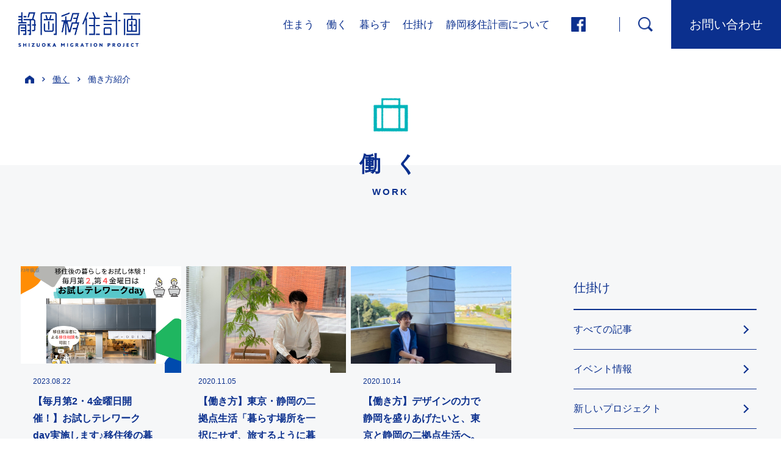

--- FILE ---
content_type: text/html; charset=UTF-8
request_url: https://shizuoka-iju.jp/category/work/workstyle/
body_size: 8485
content:
<!DOCTYPE html>
<html lang="ja">
<head>
<!-- Google tag (gtag.js) -->
<script async src="https://www.googletagmanager.com/gtag/js?id=G-2Q56RFQ1G8"></script>
<script>
  window.dataLayer = window.dataLayer || [];
  function gtag(){dataLayer.push(arguments);}
  gtag('js', new Date());

  gtag('config', 'G-2Q56RFQ1G8');
</script>
<meta charset="UTF-8"/>
<meta http-equiv="X-UA-Compatible" content="IE=edge"/>
<meta name="viewport" content="width=device-width,initial-scale=1"/>
<title>働き方紹介 | 静岡移住計画</title>
<meta name="description" content="静岡移住計画は「“ちょ〜どいい暮らし”を静岡で！」をコンセプトのもと、“静岡を元気にしたい”という根源にある想いから『オール静岡』を合言葉に静岡全域の静岡愛に溢れた人たちが集まって運営を行っています。"/>
<meta name="keywords" content=""/>
<meta property="og:title" content="静岡移住計画">
<meta property="og:site_name" content="静岡移住計画">
<meta property="og:type" content="article">
<meta property="og:description" content="静岡移住計画は「“ちょ〜どいい暮らし”を静岡で！」をコンセプトのもと、“静岡を元気にしたい”という根源にある想いから『オール静岡』を合言葉に静岡全域の静岡愛に溢れた人たちが集まって運営を行っています。">
<meta property="og:url" content="https://shizuoka-iju.jp/category/work/workstyle/">
<meta property="og:image" content="https://shizuoka-iju.jp/wp/wp-content/themes/shizuokaiju-theme/assets/images/_common/ogp.png" />
<meta name="twitter:image" content="https://shizuoka-iju.jp/wp/wp-content/themes/shizuokaiju-theme/assets/images/_common/ogp_tw.png">
<link rel="shortcut icon" href="https://shizuoka-iju.jp/wp/wp-content/themes/shizuokaiju-theme/assets/images/_common/favicon.ico"/>
<link rel="apple-touch-icon-precomposed" href="https://shizuoka-iju.jp/wp/wp-content/themes/shizuokaiju-theme/assets/images/_common/touchicon.png" />
<link rel="stylesheet" href="https://shizuoka-iju.jp/wp/wp-content/themes/shizuokaiju-theme/assets/css/style.min.css">

<!-- All in One SEO Pack 3.3.3 によって Michael Torbert の Semper Fi Web Design[476,497] -->
<script type="application/ld+json" class="aioseop-schema">{"@context":"https://schema.org","@graph":[{"@type":"Organization","@id":"https://shizuoka-iju.jp/#organization","url":"https://shizuoka-iju.jp/","name":"\u9759\u5ca1\u79fb\u4f4f\u8a08\u753b","sameAs":[]},{"@type":"WebSite","@id":"https://shizuoka-iju.jp/#website","url":"https://shizuoka-iju.jp/","name":"\u9759\u5ca1\u79fb\u4f4f\u8a08\u753b","publisher":{"@id":"https://shizuoka-iju.jp/#organization"},"potentialAction":{"@type":"SearchAction","target":"https://shizuoka-iju.jp/?s={search_term_string}","query-input":"required name=search_term_string"}},{"@type":"CollectionPage","@id":"https://shizuoka-iju.jp/category/work/workstyle/#collectionpage","url":"https://shizuoka-iju.jp/category/work/workstyle/","inLanguage":"ja","name":"\u50cd\u304d\u65b9\u7d39\u4ecb","isPartOf":{"@id":"https://shizuoka-iju.jp/#website"}}]}</script>
<link rel="canonical" href="https://shizuoka-iju.jp/category/work/workstyle/" />
			<script type="text/javascript" >
				window.ga=window.ga||function(){(ga.q=ga.q||[]).push(arguments)};ga.l=+new Date;
				ga('create', 'UA-154678823-1', 'auto');
				// Plugins
				
				ga('send', 'pageview');
			</script>
			<script async src="https://www.google-analytics.com/analytics.js"></script>
			<!-- All in One SEO Pack -->
<link rel='dns-prefetch' href='//s.w.org' />
<link rel="alternate" type="application/rss+xml" title="静岡移住計画 &raquo; 働き方紹介 カテゴリーのフィード" href="https://shizuoka-iju.jp/category/work/workstyle/feed/" />
		<script type="text/javascript">
			window._wpemojiSettings = {"baseUrl":"https:\/\/s.w.org\/images\/core\/emoji\/12.0.0-1\/72x72\/","ext":".png","svgUrl":"https:\/\/s.w.org\/images\/core\/emoji\/12.0.0-1\/svg\/","svgExt":".svg","source":{"concatemoji":"https:\/\/shizuoka-iju.jp\/wp\/wp-includes\/js\/wp-emoji-release.min.js?ver=5.3.20"}};
			!function(e,a,t){var n,r,o,i=a.createElement("canvas"),p=i.getContext&&i.getContext("2d");function s(e,t){var a=String.fromCharCode;p.clearRect(0,0,i.width,i.height),p.fillText(a.apply(this,e),0,0);e=i.toDataURL();return p.clearRect(0,0,i.width,i.height),p.fillText(a.apply(this,t),0,0),e===i.toDataURL()}function c(e){var t=a.createElement("script");t.src=e,t.defer=t.type="text/javascript",a.getElementsByTagName("head")[0].appendChild(t)}for(o=Array("flag","emoji"),t.supports={everything:!0,everythingExceptFlag:!0},r=0;r<o.length;r++)t.supports[o[r]]=function(e){if(!p||!p.fillText)return!1;switch(p.textBaseline="top",p.font="600 32px Arial",e){case"flag":return s([127987,65039,8205,9895,65039],[127987,65039,8203,9895,65039])?!1:!s([55356,56826,55356,56819],[55356,56826,8203,55356,56819])&&!s([55356,57332,56128,56423,56128,56418,56128,56421,56128,56430,56128,56423,56128,56447],[55356,57332,8203,56128,56423,8203,56128,56418,8203,56128,56421,8203,56128,56430,8203,56128,56423,8203,56128,56447]);case"emoji":return!s([55357,56424,55356,57342,8205,55358,56605,8205,55357,56424,55356,57340],[55357,56424,55356,57342,8203,55358,56605,8203,55357,56424,55356,57340])}return!1}(o[r]),t.supports.everything=t.supports.everything&&t.supports[o[r]],"flag"!==o[r]&&(t.supports.everythingExceptFlag=t.supports.everythingExceptFlag&&t.supports[o[r]]);t.supports.everythingExceptFlag=t.supports.everythingExceptFlag&&!t.supports.flag,t.DOMReady=!1,t.readyCallback=function(){t.DOMReady=!0},t.supports.everything||(n=function(){t.readyCallback()},a.addEventListener?(a.addEventListener("DOMContentLoaded",n,!1),e.addEventListener("load",n,!1)):(e.attachEvent("onload",n),a.attachEvent("onreadystatechange",function(){"complete"===a.readyState&&t.readyCallback()})),(n=t.source||{}).concatemoji?c(n.concatemoji):n.wpemoji&&n.twemoji&&(c(n.twemoji),c(n.wpemoji)))}(window,document,window._wpemojiSettings);
		</script>
		<style type="text/css">
img.wp-smiley,
img.emoji {
	display: inline !important;
	border: none !important;
	box-shadow: none !important;
	height: 1em !important;
	width: 1em !important;
	margin: 0 .07em !important;
	vertical-align: -0.1em !important;
	background: none !important;
	padding: 0 !important;
}
</style>
	<link rel='stylesheet' id='wp-block-library-css'  href='https://shizuoka-iju.jp/wp/wp-includes/css/dist/block-library/style.min.css?ver=5.3.20' type='text/css' media='all' />
<link rel='https://api.w.org/' href='https://shizuoka-iju.jp/wp-json/' />
<link rel="EditURI" type="application/rsd+xml" title="RSD" href="https://shizuoka-iju.jp/wp/xmlrpc.php?rsd" />
<link rel="wlwmanifest" type="application/wlwmanifest+xml" href="https://shizuoka-iju.jp/wp/wp-includes/wlwmanifest.xml" /> 
<meta name="generator" content="WordPress 5.3.20" />
</head>
<body>
<div id="fb-root"></div>
<script async defer crossorigin="anonymous" src="https://connect.facebook.net/ja_JP/sdk.js#xfbml=1&version=v5.0&appId=228290017877868&autoLogAppEvents=1"></script>
<!-- ヘッダー -->
<header role="banner" class="l-under-header l-header-common">
	<h1 class="l-under-header__logo"><a href="https://shizuoka-iju.jp/"><img src="https://shizuoka-iju.jp/wp/wp-content/themes/shizuokaiju-theme/assets/images/_common/logo_under.png" alt="静岡移住計画"></a></h1>
	<nav class="l-nav">
		<ul class="l-nav__list">
			<li class="l-nav__item">
				<a href="https://shizuoka-iju.jp/category/live/">住まう</a>
				<ul class="innerList"><li><a href="https://shizuoka-iju.jp/category/live/sale">物件を買いたい</a></li><li><a href="https://shizuoka-iju.jp/category/live/rent">物件を借りたい</a></li><li><a href="https://shizuoka-iju.jp/category/live/trial">試しに住みたい</a></li></ul>			</li>
			<li class="l-nav__item">
				<a href="https://shizuoka-iju.jp/category/work/">働く</a>
				<ul class="innerList"><li><a href="https://shizuoka-iju.jp/category/work/workstyle">働き方紹介</a></li><li><a href="https://shizuoka-iju.jp/category/work/recruit">求人情報</a></li><li><a href="https://shizuoka-iju.jp/category/work/workinfo">お仕事情報</a></li></ul>			</li>
			<li class="l-nav__item">
				<a href="https://shizuoka-iju.jp/category/life/">暮らす</a>
				<ul class="innerList"><li><a href="https://shizuoka-iju.jp/category/life/ijusya">移住者紹介</a></li><li><a href="https://shizuoka-iju.jp/category/life/life-know">静岡を知る</a></li><li><a href="https://shizuoka-iju.jp/category/life/life-base">2拠点で暮らす</a></li></ul>			</li>
			<li class="l-nav__item">
				<a href="https://shizuoka-iju.jp/category/project/">仕掛け</a>
				<ul class="innerList"><li><a href="https://shizuoka-iju.jp/category/project/event">イベント情報</a></li><li><a href="https://shizuoka-iju.jp/category/project/new">新しいプロジェクト</a></li></ul>			</li>
			<li class="l-nav__item">
				<a href="https://shizuoka-iju.jp/about/">静岡移住計画について</a>
				<ul class="innerList">
					<li><a href="https://shizuoka-iju.jp/member/">運営メンバー</a></li>
					<li><a href="https://shizuoka-iju.jp/partner/">仲間たちの紹介</a></li>
					<li><a href="https://shizuoka-iju.jp/about/business/">企業・行政の方へ</a></li>
					<li><a href="https://shizuoka-iju.jp/about/publish_info/">情報掲載したい方へ</a></li>
				</ul>
			</li>
		</ul>
	</nav>
	<ul class="l-header-common__sns">
		<li><a href="https://www.facebook.com/shizuokaijukeikaku/" target="_blank"><img src="https://shizuoka-iju.jp/wp/wp-content/themes/shizuokaiju-theme/assets/images/_common/facebook_square.png" alt="Facebook"></a></li>
		<!-- <li><a href="https://shizuoka-iju.jp/"><img src="https://shizuoka-iju.jp/wp/wp-content/themes/shizuokaiju-theme/assets/images/_common/twitter_dark.png" alt="twitter"></a></li> -->
	</ul>
	<div class="l-header-common__search">
		<a href="" class="js-searchWindow"><img src="https://shizuoka-iju.jp/wp/wp-content/themes/shizuokaiju-theme/assets/images/_common/icon_search.png" alt="search"></a>
		<form action="https://shizuoka-iju.jp/" role="search" method="get" class="searchBox">
			<input type="text" value="" name="s" class="search_window">
			<input type="submit" value=" " class="search_btn">
		</form>
	</div>
	<div class="l-header-common__contact"><a href="https://shizuoka-iju.jp/contact/">お問い合わせ</a></div>
	<div class="l-header-common__sp-contact"><a href="https://shizuoka-iju.jp/"><svg xmlns="http://www.w3.org/2000/svg" viewBox="0 0 58.08 42.35"><defs><style>.sp-contact{fill:#fff;fill-rule:evenodd;}</style></defs><g id="mailicon" data-name="mailicon"><g id="Content"><path class="sp-contact" d="M0,37.51a4.84,4.84,0,0,0,4.84,4.84h48.4a4.84,4.84,0,0,0,4.84-4.84V4.84A4.84,4.84,0,0,0,53.24,0H4.84A4.84,4.84,0,0,0,0,4.84Zm17.81-16.3L6.74,10.07a2.35,2.35,0,0,1,3.33-3.33L27.73,24.43a1.86,1.86,0,0,0,2.59,0L48,6.74a2.35,2.35,0,0,1,3.33,3.33L40.26,21.21,51.34,32.28A2.35,2.35,0,0,1,48,35.61L36.94,24.55,32.85,28.7A5.43,5.43,0,0,1,29,30.25a5.38,5.38,0,0,1-3.84-1.59c-.64-.62-4.07-4.11-4.07-4.11L10.07,35.61a2.35,2.35,0,0,1-3.33-3.33Z"/></g></g></svg></a></div>
</header>
<div class="m-breadcrumb"><ol><li class="crumbsHome" itemscope="" itemtype="http://data-vocabulary.org/Breadcrumb"><a href="https://shizuoka-iju.jp" itemprop="url"> </a></li><li itemscope itemtype="http://data-vocabulary.org/Breadcrumb"><a href="https://shizuoka-iju.jp/category/work/" itemprop="url">働く</a></li><li>働き方紹介</li></ol></div><div class="l-sp-humberger js-humberger">
	<span></span>
	<span></span>
	<span></span>
	<p class="is-open">MENU</p>
</div>
<div class="l-sp-nav">
	<div class="l-sp-nav__logo"><img src="https://shizuoka-iju.jp/wp/wp-content/themes/shizuokaiju-theme/assets/images/_common/logo_sp_nav.png" alt=""></div>
	<div class="l-sp-nav__contact"><a href="https://shizuoka-iju.jp/contact/"><svg xmlns="http://www.w3.org/2000/svg" viewBox="0 0 58.08 42.35"><defs><style>.sp-contact{fill:#fff;fill-rule:evenodd;}</style></defs><g id="mailicon" data-name="mailicon"><g id="Content"><path class="sp-contact" d="M0,37.51a4.84,4.84,0,0,0,4.84,4.84h48.4a4.84,4.84,0,0,0,4.84-4.84V4.84A4.84,4.84,0,0,0,53.24,0H4.84A4.84,4.84,0,0,0,0,4.84Zm17.81-16.3L6.74,10.07a2.35,2.35,0,0,1,3.33-3.33L27.73,24.43a1.86,1.86,0,0,0,2.59,0L48,6.74a2.35,2.35,0,0,1,3.33,3.33L40.26,21.21,51.34,32.28A2.35,2.35,0,0,1,48,35.61L36.94,24.55,32.85,28.7A5.43,5.43,0,0,1,29,30.25a5.38,5.38,0,0,1-3.84-1.59c-.64-.62-4.07-4.11-4.07-4.11L10.07,35.61a2.35,2.35,0,0,1-3.33-3.33Z"/></g></g></svg></a></div>
	<nav class="l-sp-nav__list">
		<div class="l-sp-nav__topText"><a href="https://shizuoka-iju.jp/">トップ</a></div>
		<div class="l-sp-nav__topText js-accordion">
			<span>住まう</span>
			<ul>
				<ul class="innerList"><li><a href="https://shizuoka-iju.jp/category/live/sale">物件を買いたい</a></li><li><a href="https://shizuoka-iju.jp/category/live/rent">物件を借りたい</a></li><li><a href="https://shizuoka-iju.jp/category/live/trial">試しに住みたい</a></li></ul>			</ul>
		</div>
		<div class="l-sp-nav__topText js-accordion">
			<span>働　く</span>
			<ul>
				<ul class="innerList"><li><a href="https://shizuoka-iju.jp/category/work/workstyle">働き方紹介</a></li><li><a href="https://shizuoka-iju.jp/category/work/recruit">求人情報</a></li><li><a href="https://shizuoka-iju.jp/category/work/workinfo">お仕事情報</a></li></ul>			</ul>
		</div>
		<div class="l-sp-nav__topText js-accordion">
			<span>暮らす</span>
			<ul>
				<ul class="innerList"><li><a href="https://shizuoka-iju.jp/category/life/ijusya">移住者紹介</a></li><li><a href="https://shizuoka-iju.jp/category/life/life-know">静岡を知る</a></li><li><a href="https://shizuoka-iju.jp/category/life/life-base">2拠点で暮らす</a></li></ul>			</ul>
		</div>
		<div class="l-sp-nav__topText js-accordion">
			<span>仕掛け</span>
			<ul>
				<ul class="innerList"><li><a href="https://shizuoka-iju.jp/category/project/event">イベント情報</a></li><li><a href="https://shizuoka-iju.jp/category/project/new">新しいプロジェクト</a></li></ul>			</ul>
		</div>
		<div class="l-sp-nav__topText js-accordion">
			<span>静岡移住計画について</span>
			<ul>
				<li><a href="https://shizuoka-iju.jp/member/">運営メンバー</a></li>
				<li><a href="https://shizuoka-iju.jp/partner/">仲間たちの紹介</a></li>
				<li><a href="https://shizuoka-iju.jp/about/business/">企業・行政の方へ</a></li>
				<li><a href="https://shizuoka-iju.jp/about/publish_info/">情報掲載したい方へ</a></li>
			</ul>
		</div>
	</nav>
	<div class="l-sp-nav__search">
		<form action="https://shizuoka-iju.jp/" role="search" method="get" class="searchBox">
			<label>
				<input type="text" value="" name="s" class="search_window">
				<input type="submit" value=" " class="search_btn">
			</label>
		</form>
	</div>
	<ul class="l-sp-nav__sns">
		<li><a href="https://www.facebook.com/shizuokaijukeikaku/" target="_blank"><img src="https://shizuoka-iju.jp/wp/wp-content/themes/shizuokaiju-theme/assets/images/_common/nav_facebook_sp.png" alt=""></a></li>
		<!-- <li><a href=""><img src="https://shizuoka-iju.jp/wp/wp-content/themes/shizuokaiju-theme/assets/images/_common/nav_twitter_sp.png" alt=""></a></li> -->
		<li><a href="https://shizuoka-iju.jp/contact/"><img src="https://shizuoka-iju.jp/wp/wp-content/themes/shizuokaiju-theme/assets/images/_common/nav_mail_sp.png" alt=""></a></li>
	</ul>
</div><!-- メインコンテンツ -->
<main role="main" class="p-category -catParent">
		<h1 class="p-category__lsize-catHead -work">
		<span class="jpn">働 く</span>
		<span class="en">WORK</span>
	</h1>
		<div class="p-category__wrapper">
		<article class="p-category__body">
						<ul class="m-post">
		<li class="m-post__item">
		<div class="m-post__inner">
			<a class="m-post__link" href="https://shizuoka-iju.jp/otameshiday/">
							    
				<div class="m-post__img">
					<img width="1079" height="646" src="https://shizuoka-iju.jp/wp/wp-content/uploads/2023/08/top.png" class="attachment-post-thumbnail size-post-thumbnail wp-post-image" alt="" srcset="https://shizuoka-iju.jp/wp/wp-content/uploads/2023/08/top.png 1079w, https://shizuoka-iju.jp/wp/wp-content/uploads/2023/08/top-300x180.png 300w, https://shizuoka-iju.jp/wp/wp-content/uploads/2023/08/top-1024x613.png 1024w, https://shizuoka-iju.jp/wp/wp-content/uploads/2023/08/top-768x460.png 768w" sizes="(max-width: 1079px) 100vw, 1079px" />				</div>
			</a>
			<div class="m-post__content">
				<a class="m-post__link" href="https://shizuoka-iju.jp/otameshiday/">
					<time class="m-post__time" datetime="2023-08-22">2023.08.22</time>
					<h2 class="m-post__title">【毎月第2・4金曜日開催！】お試しテレワークday実施します♪移住後の暮らしをお試し体験しませんか？</h2>
				</a>
							</div>
		</div>
	</li>
		<li class="m-post__item">
		<div class="m-post__inner">
			<a class="m-post__link" href="https://shizuoka-iju.jp/workstyle10/">
							    
				<div class="m-post__img">
					<img width="1478" height="1108" src="https://shizuoka-iju.jp/wp/wp-content/uploads/2020/11/船崎さん③.jpg" class="attachment-post-thumbnail size-post-thumbnail wp-post-image" alt="" srcset="https://shizuoka-iju.jp/wp/wp-content/uploads/2020/11/船崎さん③.jpg 1478w, https://shizuoka-iju.jp/wp/wp-content/uploads/2020/11/船崎さん③-300x225.jpg 300w, https://shizuoka-iju.jp/wp/wp-content/uploads/2020/11/船崎さん③-1024x768.jpg 1024w, https://shizuoka-iju.jp/wp/wp-content/uploads/2020/11/船崎さん③-768x576.jpg 768w" sizes="(max-width: 1478px) 100vw, 1478px" />				</div>
			</a>
			<div class="m-post__content">
				<a class="m-post__link" href="https://shizuoka-iju.jp/workstyle10/">
					<time class="m-post__time" datetime="2020-11-05">2020.11.05</time>
					<h2 class="m-post__title">【働き方】東京・静岡の二拠点生活「暮らす場所を一択にせず、旅するように暮らしたい」</h2>
				</a>
								<div class="m-post__tag">
					<ul>
						<li><a href="https://shizuoka-iju.jp/tag/2%e6%8b%a0%e7%82%b9%e7%94%9f%e6%b4%bb/">#2拠点生活</a></li>					</ul>
				</div>
							</div>
		</div>
	</li>
		<li class="m-post__item">
		<div class="m-post__inner">
			<a class="m-post__link" href="https://shizuoka-iju.jp/workstyle9/">
							    
				<div class="m-post__img">
					<img width="2500" height="1875" src="https://shizuoka-iju.jp/wp/wp-content/uploads/2020/10/小林様①.jpg" class="attachment-post-thumbnail size-post-thumbnail wp-post-image" alt="" srcset="https://shizuoka-iju.jp/wp/wp-content/uploads/2020/10/小林様①.jpg 2500w, https://shizuoka-iju.jp/wp/wp-content/uploads/2020/10/小林様①-300x225.jpg 300w, https://shizuoka-iju.jp/wp/wp-content/uploads/2020/10/小林様①-1024x768.jpg 1024w, https://shizuoka-iju.jp/wp/wp-content/uploads/2020/10/小林様①-768x576.jpg 768w, https://shizuoka-iju.jp/wp/wp-content/uploads/2020/10/小林様①-1536x1152.jpg 1536w, https://shizuoka-iju.jp/wp/wp-content/uploads/2020/10/小林様①-2048x1536.jpg 2048w" sizes="(max-width: 2500px) 100vw, 2500px" />				</div>
			</a>
			<div class="m-post__content">
				<a class="m-post__link" href="https://shizuoka-iju.jp/workstyle9/">
					<time class="m-post__time" datetime="2020-10-14">2020.10.14</time>
					<h2 class="m-post__title">【働き方】デザインの力で静岡を盛りあげたいと、東京と静岡の二拠点生活へ。「静岡でアウトプットしていきたい」</h2>
				</a>
							</div>
		</div>
	</li>
		<li class="m-post__item">
		<div class="m-post__inner">
			<a class="m-post__link" href="https://shizuoka-iju.jp/workstyle8/">
							    
				<div class="m-post__img">
					<img width="2500" height="1875" src="https://shizuoka-iju.jp/wp/wp-content/uploads/2020/09/写真①.jpg" class="attachment-post-thumbnail size-post-thumbnail wp-post-image" alt="" srcset="https://shizuoka-iju.jp/wp/wp-content/uploads/2020/09/写真①.jpg 2500w, https://shizuoka-iju.jp/wp/wp-content/uploads/2020/09/写真①-300x225.jpg 300w, https://shizuoka-iju.jp/wp/wp-content/uploads/2020/09/写真①-1024x768.jpg 1024w, https://shizuoka-iju.jp/wp/wp-content/uploads/2020/09/写真①-768x576.jpg 768w, https://shizuoka-iju.jp/wp/wp-content/uploads/2020/09/写真①-1536x1152.jpg 1536w, https://shizuoka-iju.jp/wp/wp-content/uploads/2020/09/写真①-2048x1536.jpg 2048w" sizes="(max-width: 2500px) 100vw, 2500px" />				</div>
			</a>
			<div class="m-post__content">
				<a class="m-post__link" href="https://shizuoka-iju.jp/workstyle8/">
					<time class="m-post__time" datetime="2020-09-28">2020.09.28</time>
					<h2 class="m-post__title">【働き方】結婚を機に静岡へ移住しフリーランスへ。「自分の気持ち・身体に耳を傾けながら行動する」</h2>
				</a>
							</div>
		</div>
	</li>
		<li class="m-post__item">
		<div class="m-post__inner">
			<a class="m-post__link" href="https://shizuoka-iju.jp/workstyle7/">
							    
				<div class="m-post__img">
					<img width="1300" height="973" src="https://shizuoka-iju.jp/wp/wp-content/uploads/2020/08/写真１.jpg" class="attachment-post-thumbnail size-post-thumbnail wp-post-image" alt="" srcset="https://shizuoka-iju.jp/wp/wp-content/uploads/2020/08/写真１.jpg 1300w, https://shizuoka-iju.jp/wp/wp-content/uploads/2020/08/写真１-300x225.jpg 300w, https://shizuoka-iju.jp/wp/wp-content/uploads/2020/08/写真１-1024x766.jpg 1024w, https://shizuoka-iju.jp/wp/wp-content/uploads/2020/08/写真１-768x575.jpg 768w" sizes="(max-width: 1300px) 100vw, 1300px" />				</div>
			</a>
			<div class="m-post__content">
				<a class="m-post__link" href="https://shizuoka-iju.jp/workstyle7/">
					<time class="m-post__time" datetime="2020-08-24">2020.08.24</time>
					<h2 class="m-post__title">【働き方】老舗雑貨の事業継承を決意し静岡へ移住。「知ることで好きになった静岡への思い」</h2>
				</a>
							</div>
		</div>
	</li>
		<li class="m-post__item">
		<div class="m-post__inner">
			<a class="m-post__link" href="https://shizuoka-iju.jp/workstyle6/">
							    
				<div class="m-post__img">
					<img width="2560" height="1707" src="https://shizuoka-iju.jp/wp/wp-content/uploads/2020/07/写真１修正）-scaled.jpg" class="attachment-post-thumbnail size-post-thumbnail wp-post-image" alt="" srcset="https://shizuoka-iju.jp/wp/wp-content/uploads/2020/07/写真１修正）-scaled.jpg 2560w, https://shizuoka-iju.jp/wp/wp-content/uploads/2020/07/写真１修正）-300x200.jpg 300w, https://shizuoka-iju.jp/wp/wp-content/uploads/2020/07/写真１修正）-1024x683.jpg 1024w, https://shizuoka-iju.jp/wp/wp-content/uploads/2020/07/写真１修正）-768x512.jpg 768w, https://shizuoka-iju.jp/wp/wp-content/uploads/2020/07/写真１修正）-1536x1024.jpg 1536w, https://shizuoka-iju.jp/wp/wp-content/uploads/2020/07/写真１修正）-2048x1365.jpg 2048w" sizes="(max-width: 2560px) 100vw, 2560px" />				</div>
			</a>
			<div class="m-post__content">
				<a class="m-post__link" href="https://shizuoka-iju.jp/workstyle6/">
					<time class="m-post__time" datetime="2020-07-27">2020.07.27</time>
					<h2 class="m-post__title">【働き方】大手建設会社からフリーランスとして静岡へ移住。「自分で選んだ働き方」</h2>
				</a>
							</div>
		</div>
	</li>
		<li class="m-post__item">
		<div class="m-post__inner">
			<a class="m-post__link" href="https://shizuoka-iju.jp/workstyle5/">
							    
				<div class="m-post__img">
					<img width="1000" height="667" src="https://shizuoka-iju.jp/wp/wp-content/uploads/2019/12/DSCF8110.jpg" class="attachment-post-thumbnail size-post-thumbnail wp-post-image" alt="" srcset="https://shizuoka-iju.jp/wp/wp-content/uploads/2019/12/DSCF8110.jpg 1000w, https://shizuoka-iju.jp/wp/wp-content/uploads/2019/12/DSCF8110-300x200.jpg 300w, https://shizuoka-iju.jp/wp/wp-content/uploads/2019/12/DSCF8110-768x512.jpg 768w" sizes="(max-width: 1000px) 100vw, 1000px" />				</div>
			</a>
			<div class="m-post__content">
				<a class="m-post__link" href="https://shizuoka-iju.jp/workstyle5/">
					<time class="m-post__time" datetime="2019-12-17">2019.12.17</time>
					<h2 class="m-post__title">【働き方】半年で退職し静岡へ移住。その意思ある行動が示すもの。</h2>
				</a>
							</div>
		</div>
	</li>
		<li class="m-post__item">
		<div class="m-post__inner">
			<a class="m-post__link" href="https://shizuoka-iju.jp/workstyle4/">
							    
				<div class="m-post__img">
					<img width="1000" height="667" src="https://shizuoka-iju.jp/wp/wp-content/uploads/2019/12/DSC_0082.jpg" class="attachment-post-thumbnail size-post-thumbnail wp-post-image" alt="" srcset="https://shizuoka-iju.jp/wp/wp-content/uploads/2019/12/DSC_0082.jpg 1000w, https://shizuoka-iju.jp/wp/wp-content/uploads/2019/12/DSC_0082-300x200.jpg 300w, https://shizuoka-iju.jp/wp/wp-content/uploads/2019/12/DSC_0082-768x512.jpg 768w" sizes="(max-width: 1000px) 100vw, 1000px" />				</div>
			</a>
			<div class="m-post__content">
				<a class="m-post__link" href="https://shizuoka-iju.jp/workstyle4/">
					<time class="m-post__time" datetime="2019-12-17">2019.12.17</time>
					<h2 class="m-post__title">【働き方】意図せず出会った静岡の街が、かけがえのない故郷に。</h2>
				</a>
							</div>
		</div>
	</li>
		<li class="m-post__item">
		<div class="m-post__inner">
			<a class="m-post__link" href="https://shizuoka-iju.jp/workstyle2/">
							    
				<div class="m-post__img">
					<img width="1000" height="667" src="https://shizuoka-iju.jp/wp/wp-content/uploads/2019/12/DSC_9851.jpg" class="attachment-post-thumbnail size-post-thumbnail wp-post-image" alt="" srcset="https://shizuoka-iju.jp/wp/wp-content/uploads/2019/12/DSC_9851.jpg 1000w, https://shizuoka-iju.jp/wp/wp-content/uploads/2019/12/DSC_9851-300x200.jpg 300w, https://shizuoka-iju.jp/wp/wp-content/uploads/2019/12/DSC_9851-768x512.jpg 768w" sizes="(max-width: 1000px) 100vw, 1000px" />				</div>
			</a>
			<div class="m-post__content">
				<a class="m-post__link" href="https://shizuoka-iju.jp/workstyle2/">
					<time class="m-post__time" datetime="2019-12-17">2019.12.17</time>
					<h2 class="m-post__title">【働き方】自分のレシピで最高の一杯を。ビール造りは最高の仕事。</h2>
				</a>
							</div>
		</div>
	</li>
		<li class="m-post__item">
		<div class="m-post__inner">
			<a class="m-post__link" href="https://shizuoka-iju.jp/workstyle3/">
							    
				<div class="m-post__img">
					<img width="1000" height="667" src="https://shizuoka-iju.jp/wp/wp-content/uploads/2019/12/DSC_9670.jpg" class="attachment-post-thumbnail size-post-thumbnail wp-post-image" alt="" srcset="https://shizuoka-iju.jp/wp/wp-content/uploads/2019/12/DSC_9670.jpg 1000w, https://shizuoka-iju.jp/wp/wp-content/uploads/2019/12/DSC_9670-300x200.jpg 300w, https://shizuoka-iju.jp/wp/wp-content/uploads/2019/12/DSC_9670-768x512.jpg 768w" sizes="(max-width: 1000px) 100vw, 1000px" />				</div>
			</a>
			<div class="m-post__content">
				<a class="m-post__link" href="https://shizuoka-iju.jp/workstyle3/">
					<time class="m-post__time" datetime="2019-12-17">2019.12.17</time>
					<h2 class="m-post__title">【働き方】違和感を感じた地元・藤枝を「じわじわと熱くする」僧侶のチャレンジ。</h2>
				</a>
							</div>
		</div>
	</li>
		<li class="m-post__item">
		<div class="m-post__inner">
			<a class="m-post__link" href="https://shizuoka-iju.jp/workstyle1/">
							    
				<div class="m-post__img">
					<img width="1000" height="667" src="https://shizuoka-iju.jp/wp/wp-content/uploads/2019/12/DSCF8007.jpg" class="attachment-post-thumbnail size-post-thumbnail wp-post-image" alt="" srcset="https://shizuoka-iju.jp/wp/wp-content/uploads/2019/12/DSCF8007.jpg 1000w, https://shizuoka-iju.jp/wp/wp-content/uploads/2019/12/DSCF8007-300x200.jpg 300w, https://shizuoka-iju.jp/wp/wp-content/uploads/2019/12/DSCF8007-768x512.jpg 768w" sizes="(max-width: 1000px) 100vw, 1000px" />				</div>
			</a>
			<div class="m-post__content">
				<a class="m-post__link" href="https://shizuoka-iju.jp/workstyle1/">
					<time class="m-post__time" datetime="2019-12-17">2019.12.17</time>
					<h2 class="m-post__title">【働き方】大手空間デザイナーからの転身。民宿「勝五郎」三代目店主のワークスタイル。</h2>
				</a>
							</div>
		</div>
	</li>
	</ul>

					</article>
		<aside class="l-sidebar">
	<div class="l-sidebar-block u-device-pc"><p class="l-sidebar-block__head">仕掛け</p><div class="l-sidebar-block__main"><ul class="l-sidebar-category"><li><a href="https://shizuoka-iju.jp/category/project/">すべての記事</a></li><li><a href="https://shizuoka-iju.jp/category/project/event/">イベント情報</a></li><li><a href="https://shizuoka-iju.jp/category/project/new/">新しいプロジェクト</a></li></ul></div></div><div class="l-sidebar-block u-device-sp">
	<p class="l-sidebar-block__head">住まう</p>
	<div class="l-sidebar-block__main">
		<ul class="l-sidebar-category">
			<li><a href="https://shizuoka-iju.jp/category/live/">すべての記事</a></li>
						<li><a href="https://shizuoka-iju.jp/category/live/rent/">物件を借りたい</a></li>
						<li><a href="https://shizuoka-iju.jp/category/live/sale/">物件を買いたい</a></li>
						<li><a href="https://shizuoka-iju.jp/category/live/trial/">試しに住みたい</a></li>
					</ul>
	</div>
</div>
<div class="l-sidebar-block u-device-sp">
	<p class="l-sidebar-block__head">働く</p>
	<div class="l-sidebar-block__main">
		<ul class="l-sidebar-category">
			<li><a href="https://shizuoka-iju.jp/category/work/">すべての記事</a></li>
						<li><a href="https://shizuoka-iju.jp/category/work/workstyle/">働き方紹介</a></li>
						<li><a href="https://shizuoka-iju.jp/category/work/recruit/">求人情報</a></li>
					</ul>
	</div>
</div>
<div class="l-sidebar-block u-device-sp">
	<p class="l-sidebar-block__head">暮らす</p>
	<div class="l-sidebar-block__main">
		<ul class="l-sidebar-category">
			<li><a href="https://shizuoka-iju.jp/category/life/">全ての記事</a></li>
						<li><a href="https://shizuoka-iju.jp/category/life/life-base/">2拠点で暮らす</a></li>
						<li><a href="https://shizuoka-iju.jp/category/life/ijusya/">移住者紹介</a></li>
						<li><a href="https://shizuoka-iju.jp/category/life/life-know/">静岡を知る</a></li>
					</ul>
	</div>
</div>
<div class="l-sidebar-block u-device-sp">
	<p class="l-sidebar-block__head">仕掛け</p>
	<div class="l-sidebar-block__main">
		<ul class="l-sidebar-category">
			<li><a href="https://shizuoka-iju.jp/category/project/">全ての記事</a></li>
						<li><a href="https://shizuoka-iju.jp/category/project/event/">イベント情報</a></li>
						<li><a href="https://shizuoka-iju.jp/category/project/new/">新しいプロジェクト</a></li>
					</ul>
	</div>
</div><div class="l-sidebar-block">
	<div class="l-sidebar-block__main">
		<div class="l-sidebar-facebook">
			<div class="fb-page" data-href="https://www.facebook.com/shizuokaijukeikaku/" data-tabs="timeline" data-width="300" data-height="400" data-small-header="true" data-adapt-container-width="true" data-hide-cover="false" data-show-facepile="false"><blockquote cite="https://www.facebook.com/shizuokaijukeikaku/" class="fb-xfbml-parse-ignore"><a href="https://www.facebook.com/shizuokaijukeikaku/">静岡移住計画</a></blockquote></div>
		</div>
	</div>
</div><!-- カテゴリー（暮らす > 静岡を知る） -->
<div class="l-sidebar-block">
	<p class="l-sidebar-block__head">移住コラム</p>
	<div class="l-sidebar-block__main">
		<div class="l-sidebar-archive">
			<ul class="l-sidebar-archive__list">
								<li class="l-sidebar-archive__item">
					<a class="l-sidebar-archive__link" href="https://shizuoka-iju.jp/izukawashiryo/">
						<div class="l-sidebar-archive__img">
							<img width="2000" height="1333" src="https://shizuoka-iju.jp/wp/wp-content/uploads/2023/07/伊豆川飼料④.jpg" class="attachment-post-thumbnail size-post-thumbnail wp-post-image" alt="" srcset="https://shizuoka-iju.jp/wp/wp-content/uploads/2023/07/伊豆川飼料④.jpg 2000w, https://shizuoka-iju.jp/wp/wp-content/uploads/2023/07/伊豆川飼料④-300x200.jpg 300w, https://shizuoka-iju.jp/wp/wp-content/uploads/2023/07/伊豆川飼料④-1024x682.jpg 1024w, https://shizuoka-iju.jp/wp/wp-content/uploads/2023/07/伊豆川飼料④-768x512.jpg 768w, https://shizuoka-iju.jp/wp/wp-content/uploads/2023/07/伊豆川飼料④-1536x1024.jpg 1536w" sizes="(max-width: 2000px) 100vw, 2000px" />						</div>
						<div class="l-sidebar-archive__content">
							<time datetime="2023-07-12">2023.07.12</time>
							<p>【事業者紹介】静岡の“美味しい循環”を体感してほしい。「伊豆川飼料」がツナ缶に込めた想い</p>
						</div>
					</a>
				</li>
								<li class="l-sidebar-archive__item">
					<a class="l-sidebar-archive__link" href="https://shizuoka-iju.jp/ooinavi/">
						<div class="l-sidebar-archive__img">
							<img width="2560" height="1920" src="https://shizuoka-iju.jp/wp/wp-content/uploads/2023/07/KADODEメイン入口-scaled.jpg" class="attachment-post-thumbnail size-post-thumbnail wp-post-image" alt="" srcset="https://shizuoka-iju.jp/wp/wp-content/uploads/2023/07/KADODEメイン入口-scaled.jpg 2560w, https://shizuoka-iju.jp/wp/wp-content/uploads/2023/07/KADODEメイン入口-300x225.jpg 300w, https://shizuoka-iju.jp/wp/wp-content/uploads/2023/07/KADODEメイン入口-1024x768.jpg 1024w, https://shizuoka-iju.jp/wp/wp-content/uploads/2023/07/KADODEメイン入口-768x576.jpg 768w, https://shizuoka-iju.jp/wp/wp-content/uploads/2023/07/KADODEメイン入口-1536x1152.jpg 1536w, https://shizuoka-iju.jp/wp/wp-content/uploads/2023/07/KADODEメイン入口-2048x1536.jpg 2048w" sizes="(max-width: 2560px) 100vw, 2560px" />						</div>
						<div class="l-sidebar-archive__content">
							<time datetime="2023-07-12">2023.07.12</time>
							<p>【事業者紹介】カード型パンフで対話型の観光案内を！ 島田市観光協会の新たな取り組み</p>
						</div>
					</a>
				</li>
								<li class="l-sidebar-archive__item">
					<a class="l-sidebar-archive__link" href="https://shizuoka-iju.jp/odengattsu/">
						<div class="l-sidebar-archive__img">
							<img width="1710" height="1140" src="https://shizuoka-iju.jp/wp/wp-content/uploads/2023/07/ガッツ写真②.jpg" class="attachment-post-thumbnail size-post-thumbnail wp-post-image" alt="" srcset="https://shizuoka-iju.jp/wp/wp-content/uploads/2023/07/ガッツ写真②.jpg 1710w, https://shizuoka-iju.jp/wp/wp-content/uploads/2023/07/ガッツ写真②-300x200.jpg 300w, https://shizuoka-iju.jp/wp/wp-content/uploads/2023/07/ガッツ写真②-1024x683.jpg 1024w, https://shizuoka-iju.jp/wp/wp-content/uploads/2023/07/ガッツ写真②-768x512.jpg 768w, https://shizuoka-iju.jp/wp/wp-content/uploads/2023/07/ガッツ写真②-1536x1024.jpg 1536w" sizes="(max-width: 1710px) 100vw, 1710px" />						</div>
						<div class="l-sidebar-archive__content">
							<time datetime="2023-07-12">2023.07.12</time>
							<p>【事業者紹介】「静岡おでん ガッツ」にあるのはリアルな静岡。目指すは“静岡のテーマパーク”</p>
						</div>
					</a>
				</li>
							</ul>
			<p class="l-sidebar-archive__btn">
				<a class="m-button" href="https://shizuoka-iju.jp/category/life/life-know/">もっと見る</a>
			</p>
		</div>
	</div>
</div>
<!-- タグ一覧 -->
<div class="l-sidebar-block">
	<p class="l-sidebar-block__head">キーワード</p>
	<div class="l-sidebar-block__main">
		<ul class="l-sidebar-tag">
			<li><a href="https://shizuoka-iju.jp/tag/%e4%bb%95%e4%ba%8b/"><span>仕事</span></a></li><li><a href="https://shizuoka-iju.jp/tag/%e4%ba%8b%e6%a5%ad%e8%80%85%e7%b4%b9%e4%bb%8b/"><span>事業者紹介</span></a></li><li><a href="https://shizuoka-iju.jp/tag/%e3%81%8a%e5%ba%97/"><span>お店</span></a></li><li><a href="https://shizuoka-iju.jp/tag/%e3%82%a4%e3%83%99%e3%83%b3%e3%83%88/"><span>イベント</span></a></li><li><a href="https://shizuoka-iju.jp/tag/%e9%96%a2%e4%bf%82%e4%ba%ba%e5%8f%a3/"><span>関係人口</span></a></li><li><a href="https://shizuoka-iju.jp/tag/%e7%a7%bb%e4%bd%8f/"><span>移住</span></a></li><li><a href="https://shizuoka-iju.jp/tag/2%e6%8b%a0%e7%82%b9%e7%94%9f%e6%b4%bb/"><span>2拠点生活</span></a></li><li><a href="https://shizuoka-iju.jp/tag/%e5%ad%90%e8%82%b2%e3%81%a6/"><span>子育て</span></a></li>		</ul>
	</div>
</div>
</aside>	</div>
</main>
<a class="m-pageTop js-pageTop" href=""><img src="https://shizuoka-iju.jp/wp/wp-content/themes/shizuokaiju-theme/assets/images/_common/page_top.png" alt=""></a>
<footer role="contentinfo" class="l-footer">
	<div class="l-footer__inner">
		<div class="l-footer__links">
			<div class="l-footer__wrap">
				<p class="l-footer__head"><a href="https://shizuoka-iju.jp/category/live/">住まう</a></p>
				<ul class="innerList"><li><a href="https://shizuoka-iju.jp/category/live/sale">物件を買いたい</a></li><li><a href="https://shizuoka-iju.jp/category/live/rent">物件を借りたい</a></li><li><a href="https://shizuoka-iju.jp/category/live/trial">試しに住みたい</a></li></ul>			</div>
			<div class="l-footer__wrap">
				<p class="l-footer__head"><a href="https://shizuoka-iju.jp/category/work/">働く</a></p>
				<ul class="innerList"><li><a href="https://shizuoka-iju.jp/category/work/workstyle">働き方紹介</a></li><li><a href="https://shizuoka-iju.jp/category/work/recruit">求人情報</a></li><li><a href="https://shizuoka-iju.jp/category/work/workinfo">お仕事情報</a></li></ul>			</div>
			<div class="l-footer__wrap">
				<p class="l-footer__head"><a href="https://shizuoka-iju.jp/category/life/">暮らす</a></p>
				<ul class="innerList"><li><a href="https://shizuoka-iju.jp/category/life/ijusya">移住者紹介</a></li><li><a href="https://shizuoka-iju.jp/category/life/life-know">静岡を知る</a></li><li><a href="https://shizuoka-iju.jp/category/life/life-base">2拠点で暮らす</a></li></ul>			</div>
			<div class="l-footer__wrap">
				<p class="l-footer__head"><a href="https://shizuoka-iju.jp/category/project/">仕掛け</a></p>
				<ul class="innerList"><li><a href="https://shizuoka-iju.jp/category/project/event">イベント情報</a></li><li><a href="https://shizuoka-iju.jp/category/project/new">新しいプロジェクト</a></li></ul>			</div>
		</div>
		<div class="l-footer__main">
			<p class="l-footer__logo"><a href="https://shizuoka-iju.jp/"><img src="https://shizuoka-iju.jp/wp/wp-content/themes/shizuokaiju-theme/assets/images/_common/logo_footer.png" alt="静岡移住計画 SHIZUOKA MIGRATION PROJECT"></a></p>
			<ul class="l-footer__nav ">
				<li><a href="https://shizuoka-iju.jp/about/">静岡移住計画とは</a></li>
				<li><a href="https://shizuoka-iju.jp/member/">運営メンバー</a></li>
				<li><a href="https://shizuoka-iju.jp/partner/">仲間たちの紹介</a></li>
				<li><a href="https://shizuoka-iju.jp/about/business/">企業・行政の方へ</a></li>
				<li><a href="https://shizuoka-iju.jp/about/publish_info/">情報掲載したい方へ</a></li>
			</ul>
			<ul class="l-footer__other">
				<li><a href="https://www.facebook.com/shizuokaijukeikaku/" target="_blank"><img src="https://shizuoka-iju.jp/wp/wp-content/themes/shizuokaiju-theme/assets/images/_common/facebook_circle.png" alt="facebook"></a></li>
				<!-- <li><a href="https://shizuoka-iju.jp/"><img src="https://shizuoka-iju.jp/wp/wp-content/themes/shizuokaiju-theme/assets/images/_common/twitter_circle.png" alt="twitter"></a></li> -->
				<li><a href="https://shizuoka-iju.jp/contact/"><img src="https://shizuoka-iju.jp/wp/wp-content/themes/shizuokaiju-theme/assets/images/_common/mail_circle.png" alt="mail"></a></li>
			</ul>
			<div class="l-footer__form">
				<form action="">
					<label for="">
						<input type="text">
						<input type="submit" value=" ">
					</label>
				</form>
			</div>
		</div>
		<small class="l-footer__copyright">Copyright Shizuoka Railway Co.,LTD. All Rights Reserved</small>
	</div>
</footer>

<script src="//ajax.googleapis.com/ajax/libs/jquery/3.1.0/jquery.min.js"></script>
<script src="https://shizuoka-iju.jp/wp/wp-content/themes/shizuokaiju-theme/assets/js/plugins/jquery.bxslider4.2.15.min.js"></script>
<script src="https://shizuoka-iju.jp/wp/wp-content/themes/shizuokaiju-theme/assets/js/plugins/ofi.min.js"></script>
<script src="https://shizuoka-iju.jp/wp/wp-content/themes/shizuokaiju-theme/assets/js/init.min.js"></script>
<script type='text/javascript' src='https://shizuoka-iju.jp/wp/wp-includes/js/wp-embed.min.js?ver=5.3.20'></script>
</body>
</html>


--- FILE ---
content_type: text/css
request_url: https://shizuoka-iju.jp/wp/wp-content/themes/shizuokaiju-theme/assets/css/style.min.css
body_size: 13336
content:
@charset "UTF-8";
/*----------------------------------------
	clearfix
----------------------------------------*/
.p-single__body:after, .p-page__contentBody:after {
  content: "";
  clear: both;
  height: 0;
  display: block;
  visibility: hidden; }

/*----------------------------------------
	reset
----------------------------------------*/
html, body, div, span, object, iframe, h1, h2, h3, h4, h5, h6, p, blockquote, pre,
abbr, address, cite, code, del, dfn, em, img, ins, kbd, q, samp,
small, strong, sub, sup, var, b, i, dl, dt, dd, ol, ul, li,
fieldset, form, label, legend,
article, aside, dialog, figure, footer, header, hgroup, main, menu, nav, section,
time, mark, audio, video {
  margin: 0;
  padding: 0;
  border: 0;
  outline: 0;
  color: #0b308e;
  vertical-align: baseline; }

header, footer, article, section, aside, hgroup, nav, menu, figure, figcaption, time {
  display: block; }

li {
  list-style: none; }

ol li {
  list-style: decimal; }

img {
  border: 0;
  vertical-align: top;
  font-size: 0;
  line-height: 0; }

table {
  border-collapse: collapse;
  border-spacing: 0; }

caption, th {
  text-align: left; }

hr {
  margin: 1em 0;
  padding: 0;
  display: block;
  height: 1px;
  border: 0;
  border-top: 1px solid #cccccc; }

input, select {
  vertical-align: middle; }

input, textarea {
  margin: 0;
  padding: 0; }

/*----------------------------------------
	Google Web Font
----------------------------------------*/
/**
 * Roboto
 * regular, bold
 * font-family: 'Roboto', sans-serif;
 */
/**
 * Montserrat
 * regular, bold
 * font-family: 'Montserrat', sans-serif;
 */
/**
 * Noto Sans Jp
 * regular, bold
 * font-family: font-family:'Noto Sans JP',"Noto Sans Japanese";
 */
/*----------------------------------------
	fontSize
----------------------------------------*/
html {
  font-size: 10px; }

body {
  font-size: 1.4rem; }

.u-wrapper-l {
  max-width: 1000px;
  margin: 0 auto; }

.u-wrapper-m {
  max-width: 800px;
  margin: 0 auto; }

.u-wrapper-s {
  max-width: 500px;
  margin: 0 auto; }

.u-device-sp {
  display: none; }
  @media screen and (max-width: 767px) {
    .u-device-sp {
      display: block; } }

@media screen and (max-width: 767px) {
  .u-device-pc {
    display: none; } }

/*----------------------------------------
	m-breadcrumb
----------------------------------------*/
.m-breadcrumb {
  max-width: 1260px;
  padding: 0 30px;
  box-sizing: border-box;
  margin: 0 auto 30px; }
  .m-breadcrumb ol {
    display: flex;
    align-items: center;
    flex-wrap: wrap; }
  .m-breadcrumb li {
    position: relative;
    font-size: 1.4rem;
    list-style: none;
    margin: 0 30px 0 0;
    color: #0B308E; }
    .m-breadcrumb li:after {
      content: "";
      position: absolute;
      right: -18px;
      background: url(../images/_common/icon_arrow_right.png) no-repeat center;
      background-size: contain;
      top: -2px;
      bottom: 0;
      width: 5px;
      height: 9px;
      margin: auto; }
    .m-breadcrumb li:last-child:after {
      content: none; }
    .m-breadcrumb li.crumbsHome {
      background: url(../images/_common/icon_home.png) no-repeat center;
      background-size: contain;
      width: 16px;
      height: 13px; }
      .m-breadcrumb li.crumbsHome a {
        display: block;
        width: 16px;
        height: 13px; }
  .m-breadcrumb a {
    display: inline-block;
    color: #0B308E;
    font-size: 1.4rem;
    text-decoration: underline; }

@media screen and (max-width: 767px) {
  .m-breadcrumb {
    max-width: 100%;
    padding: 0 20px;
    margin: 0 auto 40px; }
    .m-breadcrumb li {
      font-size: 1.2rem;
      margin: 0 23px 0 0; }
      .m-breadcrumb li:after {
        right: -13px;
        top: -2px;
        width: 5px;
        height: 9px; }
      .m-breadcrumb li.crumbsHome {
        width: 14px;
        height: 10px; }
    .m-breadcrumb a {
      font-size: 1.2rem; } }
/*----------------------------------------
	m-pagevisual
----------------------------------------*/
.m-pagevisual {
  display: flex;
  align-items: center;
  justify-content: center;
  height: 200px;
  font-size: 2rem;
  font-weight: bold;
  color: #fff;
  background: #333; }

/*----------------------------------------
	m-pagenation
----------------------------------------*/
.m-pagenation {
  display: flex;
  align-items: center;
  justify-content: center; }
  .m-pagenation__prev a, .m-pagenation__next a {
    display: flex;
    align-items: center;
    justify-content: center;
    width: 12px;
    height: 12px;
    box-sizing: border-box;
    background-repeat: no-repeat;
    background-position: center;
    background-size: contain; }
  .m-pagenation__prev a {
    background-image: url(../images/_common/icon_pagenation_left.png); }
  .m-pagenation__next a {
    background-image: url(../images/_common/icon_pagenation_right.png); }
  .m-pagenation__body {
    display: flex;
    margin: 0 30px;
    list-style: none; }
    .m-pagenation__body li, .m-pagenation__body a {
      display: flex;
      align-items: center;
      justify-content: center;
      font-size: 1.6rem;
      font-weight: bold; }
    .m-pagenation__body li {
      width: 40px;
      height: 40px;
      list-style: none;
      margin: 0 5px;
      border: 1px solid #0b308e;
      box-sizing: border-box;
      background: #0B308E;
      color: #FFF; }
      .m-pagenation__body li.notNumbering {
        border: none;
        background: none;
        color: #0B308E;
        height: auto;
        position: relative;
        top: -5px; }
    .m-pagenation__body a {
      width: 100%;
      height: 100%;
      background: #FFF;
      color: #0B308E; }

/*----------------------------------------
	m-pageTop
----------------------------------------*/
.m-pageTop {
  display: none; }

@media screen and (max-width: 767px) {
  .m-pageTop {
    position: fixed;
    display: block;
    right: 0;
    bottom: 0;
    background: url(../images/_common/page_top.png) no-repeat center;
    background-size: contain;
    width: 78px;
    height: 78px;
    z-index: 5; } }
/*----------------------------------------
	m-pager
----------------------------------------*/
.m-pager {
  display: flex;
  align-items: center;
  justify-content: center; }

/*----------------------------------------
	m-archive
----------------------------------------*/
.m-archive {
  overflow: hidden; }
  .m-archive__list {
    display: flex;
    flex-wrap: wrap;
    margin: 0 -2px; }
  .m-archive__item {
    width: 33.3333%;
    padding: 0 2px 65px;
    box-sizing: border-box; }
  .m-archive__sub {
    position: relative;
    overflow: hidden;
    padding-top: 100%; }
    .m-archive__sub img {
      position: absolute;
      width: 100%;
      height: 100%;
      top: 0;
      right: 0;
      bottom: 0;
      left: 0;
      margin: auto;
      object-fit: cover;
      font-family: 'object-fit: cover;'; }
  .m-archive__main {
    position: relative;
    width: 88%;
    background: #fff;
    padding: 15px 20px;
    margin: -30px 0 0;
    box-sizing: border-box; }
    .m-archive__main .type {
      display: inline-block;
      font-size: 1.4rem;
      color: #0B308E;
      border-bottom: 1px solid #0B308E;
      padding: 0 0 2px;
      margin: 0 0 20px; }
    .m-archive__main .name {
      font-size: 1.8rem;
      color: #0B308E;
      margin: 0 0 10px; }
    .m-archive__main .company {
      font-size: 1.2rem;
      font-weight: normal;
      color: #0B308E; }

@media screen and (max-width: 767px) {
  .m-archive__list {
    margin: 0 -1.5px; }
  .m-archive__item {
    width: 50%;
    padding: 0 1.5px 30px; }
  .m-archive__main {
    padding: 12px 15px;
    margin: -5px 0 0; }
    .m-archive__main .type {
      font-size: 1rem;
      margin: 0 0 10px; }
    .m-archive__main .name {
      font-size: 1.4rem;
      margin: 0 0 5px; } }
.m-post {
  display: flex;
  flex-wrap: wrap;
  margin: -30px -10px; }
  .m-post__item {
    width: 33.3333%;
    padding: 30px 4px;
    box-sizing: border-box; }
  .m-post__inner {
    position: relative;
    display: block; }
  .m-post__link {
    display: block; }
  .m-post__icon {
    position: absolute;
    width: 80px;
    top: -10px;
    left: -15px;
    z-index: 2; }
  .m-post__img {
    position: relative; }
    .m-post__img:before {
      content: "";
      display: block;
      padding-top: calc(2 / 3 * 100%); }
    .m-post__img img {
      position: absolute;
      width: 100%;
      height: 100%;
      top: 0;
      left: 0;
      object-fit: cover; }
  .m-post__content {
    position: relative;
    width: 90%;
    background: #F6F7F8;
    padding: 20px 20px 30px;
    margin: -15px 0 0;
    box-sizing: border-box;
    z-index: 1; }
  .m-post__time {
    display: block;
    font-size: 1.2rem; }
  .m-post__title {
    position: relative;
    font-size: 1.6rem;
    line-height: 1.8;
    padding: 10px 0 15px; }
    .m-post__title:after {
      content: "";
      position: absolute;
      left: 0;
      bottom: 0;
      width: 35px;
      height: 1px;
      background: #11327F; }
  .m-post__tag {
    margin: 15px 0 0; }
    .m-post__tag ul {
      display: flex;
      align-items: center;
      flex-wrap: wrap;
      margin: -2px; }
      .m-post__tag ul li {
        font-size: 1.4rem;
        margin: 2px; }

@media only screen and (max-width: 1024px) {
  .m-post__item {
    width: 50%; } }
@media screen and (max-width: 767px) {
  .m-post {
    justify-content: space-between;
    margin: -10px 0; }
    .m-post__item {
      width: calc(50% - 2px);
      padding: 10px 0; }
    .m-post__icon {
      width: 60px;
      left: 0; }
    .m-post__content {
      padding: 15px 10px 20px;
      margin: -10px 0 0; }
    .m-post__title {
      font-size: 1.4rem; }
    .m-post__tag ul li {
      font-size: 1.2rem; } }
/*----------------------------------------
	m-button
----------------------------------------*/
.m-button {
  display: flex;
  align-items: center;
  justify-content: center;
  width: 100%;
  height: 60px;
  font-size: 1.6rem;
  font-weight: bold;
  color: #fff;
  background: #0b308e;
  text-align: center;
  letter-spacing: .1rem;
  text-indent: .1rem; }

/*----------------------------------------
	共通部分
----------------------------------------*/
body {
  font-family: 'Hiragino Kaku Gothic ProN', 'ヒラギノ角ゴ ProN W3', Meiryo, メイリオ, Osaka, 'MS PGothic', arial, helvetica, sans-serif;
  font-size: 1.4rem;
  line-height: 1.5;
  color: #0b308e;
  font-feature-settings: "palt"; }

main {
  display: block; }

a {
  color: #0b308e;
  outline: none;
  text-decoration: none;
  transition: .3s; }
  a:hover {
    opacity: .7; }

img {
  max-width: 100%;
  height: auto; }

/*----------------------------------------
	l-header
----------------------------------------*/
.l-header-common {
  position: relative;
  display: flex;
  justify-content: space-between;
  align-items: center; }
  .l-header-common__sns {
    display: flex;
    align-items: center;
    justify-content: center;
    margin-right: 30px;
    padding-right: 30px;
    border-right: 1px solid #0B308E; }
    .l-header-common__sns li {
      width: 24px;
      margin: 0 25px; }
  .l-header-common__search {
    position: relative; }
    .l-header-common__search a {
      display: inline-block;
      width: 24px; }
    .l-header-common__search .searchBox {
      position: absolute;
      right: -12px;
      top: -11px;
      display: none; }
      .l-header-common__search .searchBox .search_window {
        appearance: none;
        border: 1px solid #0B308E;
        background: #FFF;
        padding: 10px 40px 10px 12px;
        width: 185px;
        height: 48px;
        box-sizing: border-box;
        box-shadow: 0 0 10px 0 rgba(11, 48, 142, 0.1);
        font-size: 1.6rem; }
      .l-header-common__search .searchBox .search_btn {
        appearance: none;
        width: 24px;
        height: 24px;
        position: absolute;
        right: 12px;
        top: 11px;
        border: none;
        background: url(../images/_common/icon_search.png) no-repeat center/contain; }
  .l-header-common__contact {
    margin-left: 30px; }
    .l-header-common__contact a {
      display: block;
      background: #0B308E;
      color: #FFF;
      height: 80px;
      width: 180px;
      text-align: center;
      line-height: 80px;
      font-size: 2rem; }
  .l-header-common__sp-contact {
    display: none; }

@media screen and (max-width: 767px) {
  .l-header-common__sns, .l-header-common__search, .l-header-common__contact {
    display: none; }
  .l-header-common__sp-contact {
    background: #0B308E;
    display: flex;
    align-items: center;
    justify-content: center;
    margin-left: auto;
    width: 64px;
    height: 54px;
    position: relative;
    z-index: 1; }
    .l-header-common__sp-contact svg {
      width: 19px; }
    .l-header-common__sp-contact.-active {
      background: #FFF; }
      .l-header-common__sp-contact.-active .sp-contact {
        fill: #0B308E; } }
.l-front-header__logo {
  position: absolute;
  left: 50px;
  top: 50px;
  max-width: 150px;
  z-index: 9; }

@media screen and (max-width: 767px) {
  .l-front-header__logo {
    max-width: 140px;
    left: 12px;
    top: 9px; } }
.l-under-header {
  margin: 0 0 40px; }
  .l-under-header__logo {
    max-width: 200px;
    position: absolute;
    left: 30px;
    top: 20px; }

@media screen and (max-width: 767px) {
  .l-under-header {
    margin: 0 0 30px; }
    .l-under-header__logo {
      max-width: 140px;
      left: 12px;
      top: 15px; } }
/*----------------------------------------
	l-footer
----------------------------------------*/
.l-footer {
  border-top: 5px solid #0B308E;
  padding-top: 70px;
  margin: 0 0 70px; }
  .l-footer__inner {
    max-width: 1260px;
    padding: 0 30px;
    box-sizing: border-box;
    margin: 0 auto;
    display: flex;
    position: relative; }
  .l-footer__links {
    width: 65%;
    padding-right: 9%;
    box-sizing: border-box;
    display: flex;
    align-items: flex-start;
    justify-content: space-between;
    flex-wrap: wrap;
    border-right: 2px solid #0B308E; }
  .l-footer__head {
    margin: 0 0 20px; }
    .l-footer__head a {
      font-size: 2rem;
      color: #0B308E;
      font-weight: bold; }
  .l-footer .innerList li {
    line-height: 2; }
  .l-footer .innerList a {
    font-size: 1.6rem;
    color: #0B308E; }
  .l-footer__main {
    width: 35%;
    padding: 0 0 20px 9%;
    box-sizing: border-box; }
  .l-footer__logo {
    margin: 0 0 25px; }
    .l-footer__logo img {
      max-width: 100%;
      height: auto; }
  .l-footer__nav {
    display: flex;
    justify-content: space-between;
    flex-wrap: wrap;
    margin: 0 0 10px; }
    .l-footer__nav li {
      width: 50%;
      margin: 0 0 20px; }
      .l-footer__nav li a {
        font-size: 1.6rem;
        color: #0B308E; }
  .l-footer__other {
    display: flex;
    align-items: center;
    justify-content: center; }
    .l-footer__other li {
      margin: 0 15px;
      width: 45px; }
  .l-footer__copyright {
    font-size: 1.2rem;
    position: absolute;
    left: 30px;
    bottom: 0;
    color: #0B308E; }
  .l-footer__form {
    display: none; }

@media screen and (max-width: 767px) {
  .l-footer {
    border-top: 3px solid #0B308E;
    padding-top: 56px;
    margin: 0 0 100px; }
    .l-footer__inner {
      max-width: 100%;
      padding: 0 20px;
      display: block; }
    .l-footer__links {
      display: none; }
    .l-footer__main {
      width: 100%;
      padding: 0; }
    .l-footer__logo {
      text-align: center; }
      .l-footer__logo img {
        width: 72%; }
    .l-footer__nav {
      display: block;
      margin: 0 0 40px; }
      .l-footer__nav.-front {
        display: none; }
      .l-footer__nav li {
        width: 100%;
        margin: 0; }
        .l-footer__nav li + li {
          border-top: 1px dotted #0B308E; }
        .l-footer__nav li a {
          font-size: 1.8rem;
          color: #0B308E;
          display: block;
          position: relative;
          padding: 20px 10px; }
          .l-footer__nav li a:after {
            content: "";
            position: absolute;
            top: 0;
            bottom: 0;
            right: 9px;
            margin: auto;
            width: 8px;
            height: 8px;
            border-top: 2px solid #0B308E;
            border-right: 2px solid #0B308E;
            transform: rotate(45deg); }
    .l-footer__other {
      display: flex;
      align-items: center;
      justify-content: center; }
      .l-footer__other li {
        margin: 0 15px;
        width: 45px; }
    .l-footer__copyright {
      font-size: 1rem;
      text-align: center;
      position: static;
      display: block;
      text-align: center; }
    .l-footer__form {
      display: block;
      margin: 40px 0; }
      .l-footer__form label {
        position: relative; }
      .l-footer__form input[type="text"] {
        border: 1px solid #0B308E;
        appearance: none;
        padding: 20px;
        width: 100%;
        box-sizing: border-box;
        font-size: 1.6rem; }
      .l-footer__form input[type="submit"] {
        position: absolute;
        top: 0;
        bottom: 0;
        width: 24px;
        height: 24px;
        background: url(../images/_common/icon_search.png) no-repeat center;
        background-size: contain;
        right: 18px;
        margin: auto;
        border: none; } }
/*----------------------------------------
	l-sidebar
----------------------------------------*/
.l-sidebar {
  position: relative;
  width: 25%; }

@media screen and (max-width: 767px) {
  .l-sidebar {
    width: 100%;
    padding: 0 20px;
    box-sizing: border-box; } }
/*----------------------------------------
	l-sidebar-block
----------------------------------------*/
.l-sidebar-block {
  margin: 0 0 60px; }
  .l-sidebar-block:last-child {
    margin: 0; }
  .l-sidebar-block__head {
    font-size: 2rem;
    color: #0B308E;
    padding: 20px 0;
    border-bottom: 2px solid #0B308E; }

@media screen and (max-width: 767px) {
  .l-sidebar-block {
    margin: 0 0 30px; } }
/*----------------------------------------
	l-sidebar-category
----------------------------------------*/
.l-sidebar-category li {
  border-bottom: 1px solid #0B308E; }
  .l-sidebar-category li a {
    position: relative;
    display: block;
    font-size: 1.6rem;
    color: #0B308E;
    padding: 20px 15px 20px 0; }
    .l-sidebar-category li a:before {
      content: "";
      position: absolute;
      top: 0;
      right: 15px;
      bottom: 0;
      margin: auto;
      border-top: 2px solid #0B308E;
      border-right: 2px solid #0B308E;
      width: 8px;
      height: 8px;
      transform: rotate(45deg); }

/*----------------------------------------
	l-sidebar-facebook
----------------------------------------*/
.l-sidebar-facebook {
  width: 100%; }

/*----------------------------------------
	l-sidebar-post
----------------------------------------*/
.l-sidebar-post__inner {
  display: block;
  padding: 20px 0; }
.l-sidebar-post__link {
  display: block; }
.l-sidebar-post__img {
  position: relative; }
  .l-sidebar-post__img:before {
    content: "";
    display: block;
    padding-top: calc(2 / 3 * 100%); }
  .l-sidebar-post__img img {
    position: absolute;
    width: 100%;
    height: 100%;
    top: 0;
    left: 0;
    object-fit: cover; }
.l-sidebar-post__content {
  position: relative;
  width: 90%;
  background: #F6F7F8;
  padding: 20px 20px 20px 0;
  margin: -15px 0 0;
  box-sizing: border-box;
  z-index: 1; }
.l-sidebar-post__info {
  display: flex;
  align-items: center; }
  .l-sidebar-post__info p {
    display: block;
    font-size: 1.4rem;
    background: rgba(11, 48, 142, 0.9);
    color: #FFF;
    line-height: 1;
    padding: 4px 10px;
    margin: 0 10px 0 0; }
    .l-sidebar-post__info p.project {
      background: rgba(255, 169, 8, 0.3);
      color: #0b308e; }
    .l-sidebar-post__info p.live {
      background: rgba(233, 91, 156, 0.2);
      color: #0b308e; }
    .l-sidebar-post__info p.work {
      background: rgba(0, 180, 186, 0.2);
      color: #0b308e; }
    .l-sidebar-post__info p.life {
      background: rgba(124, 189, 39, 0.3);
      color: #0b308e; }
  .l-sidebar-post__info time {
    display: block;
    font-size: 1.2rem; }
.l-sidebar-post__title {
  position: relative;
  font-size: 1.6rem;
  line-height: 1.8;
  padding: 10px 0 15px; }
  .l-sidebar-post__title:after {
    content: "";
    position: absolute;
    left: 0;
    bottom: 0;
    width: 35px;
    height: 1px;
    background: #11327F; }
.l-sidebar-post__tag {
  margin: 15px 0 0; }
  .l-sidebar-post__tag ul {
    display: flex;
    align-items: center;
    flex-wrap: wrap;
    margin: -2px; }
    .l-sidebar-post__tag ul li {
      font-size: 1.4rem;
      margin: 2px; }

@media screen and (max-width: 767px) {
  .l-sidebar-post {
    display: flex;
    flex-wrap: wrap;
    justify-content: space-between;
    margin: -10px -20px; }
    .l-sidebar-post__item {
      width: calc(50% - 2px);
      padding: 10px 0; }
    .l-sidebar-post__content {
      padding: 15px 10px 20px;
      margin: -10px 0 0; }
    .l-sidebar-post__title {
      font-size: 1.4rem; }
    .l-sidebar-post__tag ul li {
      font-size: 1.2rem; } }
/*----------------------------------------
	l-sidebar-writer
----------------------------------------*/
.l-sidebar-writer {
  position: relative;
  margin: 0 0 50px; }
  .l-sidebar-writer .icon {
    position: absolute;
    left: 0;
    top: 0;
    border: 1px solid #0B308E;
    background: #FFF;
    padding: 5px 7px;
    font-size: 1.4rem;
    color: #0B308E; }
  .l-sidebar-writer__main {
    background: #FFF;
    padding: 14px 10px; }
    .l-sidebar-writer__main .name {
      font-size: 1.8rem;
      margin: 0 0 15px; }
    .l-sidebar-writer__main .desp {
      font-size: 1.4rem; }
  .l-sidebar-writer__foot {
    display: block;
    background: #0B308E;
    color: #FFF;
    font-size: 1.7rem;
    text-align: center;
    height: 50px;
    line-height: 50px; }

/*----------------------------------------
	l-sidebar-tag
----------------------------------------*/
.l-sidebar-tag {
  display: flex;
  flex-wrap: wrap;
  padding: 20px 0;
  margin: -4px; }
  .l-sidebar-tag li {
    margin: 4px; }
    .l-sidebar-tag li a {
      display: block;
      padding: 4px 10px;
      border: 1px solid #0B308E; }
      .l-sidebar-tag li a span {
        position: relative;
        font-size: 1.4rem;
        line-height: 1;
        padding: 0 0 0 24px; }
        .l-sidebar-tag li a span:before {
          content: "";
          position: absolute;
          top: 0;
          left: 0;
          bottom: 0;
          width: 18px;
          height: 18px;
          background: url(../images/_common/icon_tag.svg) center/cover;
          margin: auto; }

/*----------------------------------------
	l-sidebar-archive
----------------------------------------*/
.l-sidebar-archive__list {
  margin: 0 0 20px; }
.l-sidebar-archive__item {
  border-bottom: 1px solid #0b308e; }
.l-sidebar-archive__link {
  display: flex;
  align-items: flex-start;
  padding: 20px 0; }
.l-sidebar-archive__img {
  position: relative;
  width: 100px;
  margin: 0 20px 0 0; }
  .l-sidebar-archive__img:before {
    content: "";
    display: block;
    padding-top: calc(2 / 3 * 100%); }
  .l-sidebar-archive__img img {
    position: absolute;
    top: 0;
    left: 0;
    width: 100%;
    height: 100%;
    object-fit: cover; }
.l-sidebar-archive__content {
  flex: 1; }
  .l-sidebar-archive__content time {
    font-size: 1.2rem;
    margin: 0 0 10px; }
  .l-sidebar-archive__content p {
    font-size: 1.4rem;
    font-weight: bold;
    line-height: 1.8; }

/*----------------------------------------
	l-nav
----------------------------------------*/
.l-nav {
  margin-left: auto; }
  .l-nav__list {
    display: flex;
    align-items: center;
    justify-content: center; }
  .l-nav li {
    margin: 0 10px;
    position: relative;
    padding: 15px 0; }
    .l-nav li:after {
      content: "";
      opacity: 1;
      width: 100%;
      height: 0;
      background: #0B308E;
      position: absolute;
      bottom: 7px;
      right: 0;
      left: 0;
      margin: auto;
      transition: .3s; }
    .l-nav li:hover:after {
      opacity: 1;
      height: 4px; }
    .l-nav li:hover .innerList {
      opacity: 1;
      visibility: visible; }
  .l-nav a {
    font-size: 1.7rem;
    color: #0B308E; }
  .l-nav .innerList {
    border: 1px solid #0B308E;
    background: #FFF;
    position: absolute;
    top: 100%;
    left: 0;
    min-width: 200px;
    opacity: 0;
    visibility: hidden;
    z-index: 999;
    transition: .3s; }
    .l-nav .innerList li {
      margin: 0;
      padding: 0; }
      .l-nav .innerList li:after {
        content: none; }
      .l-nav .innerList li a {
        display: block;
        padding: 14px 20px;
        font-size: 1.5rem; }
        .l-nav .innerList li a:hover {
          background: rgba(11, 48, 142, 0.05);
          opacity: 1; }

.l-sp-humberger {
  display: none; }

.l-sp-nav {
  display: none; }

@media screen and (max-width: 767px) {
  .l-nav {
    display: none; }

  .l-sp-humberger {
    display: block;
    position: fixed;
    left: 0;
    bottom: 0;
    z-index: 20;
    width: 78px;
    height: 78px;
    background: #0B308E;
    transition: .4s; }
    .l-sp-humberger span {
      background: #fff;
      width: 25px;
      height: 2px;
      position: absolute;
      left: 0;
      right: 0;
      margin: auto;
      transition: .4s; }
      .l-sp-humberger span:nth-child(1) {
        top: 23px; }
      .l-sp-humberger span:nth-child(2) {
        top: 29px; }
      .l-sp-humberger span:nth-child(3) {
        top: 35px; }
    .l-sp-humberger p {
      position: absolute;
      font-size: 1rem;
      color: #FFF;
      bottom: 20px;
      left: 0;
      right: 0;
      text-align: center;
      margin: auto;
      transition: .4s; }
      .l-sp-humberger p.is-close {
        color: #0B308E; }
    .l-sp-humberger.-active {
      background: #fff; }
      .l-sp-humberger.-active span {
        background: #0B308E; }
        .l-sp-humberger.-active span:nth-child(1) {
          top: 29px;
          transform: rotate(30deg); }
        .l-sp-humberger.-active span:nth-child(2) {
          left: 20px;
          opacity: 0; }
        .l-sp-humberger.-active span:nth-child(3) {
          top: 29px;
          transform: rotate(-30deg); }

  .l-sp-nav {
    display: none;
    position: fixed;
    background: rgba(11, 48, 142, 0.95);
    width: 100vw;
    height: 100vh;
    padding: 80px 20px;
    box-sizing: border-box;
    z-index: 10;
    left: 0;
    top: 0;
    overflow-y: scroll; }
    .l-sp-nav__logo {
      text-align: center;
      margin: 0 0 60px; }
      .l-sp-nav__logo img {
        max-width: 257px; }
    .l-sp-nav__contact {
      position: absolute;
      right: 0;
      top: 0; }
      .l-sp-nav__contact a {
        width: 64px;
        height: 54px;
        background: #FFF;
        display: flex;
        align-items: center;
        justify-content: center;
        margin-left: auto; }
      .l-sp-nav__contact svg {
        width: 19px; }
      .l-sp-nav__contact .sp-contact {
        fill: #0B308E; }
    .l-sp-nav__list {
      border-top: 2px solid #fff; }
    .l-sp-nav__topText {
      border-bottom: 2px solid #fff; }
      .l-sp-nav__topText > a {
        font-size: 1.6rem;
        color: #FFF;
        display: block;
        padding: 20px 25px;
        line-height: 1;
        font-weight: bold;
        position: relative; }
        .l-sp-nav__topText > a:after {
          content: "";
          position: absolute;
          width: 6px;
          height: 6px;
          border-right: 2px solid #fff;
          border-top: 2px solid #fff;
          top: 0;
          bottom: 0;
          right: 15px;
          margin: auto;
          transform: rotate(45deg); }
      .l-sp-nav__topText > span {
        font-size: 1.6rem;
        color: #FFF;
        display: block;
        padding: 20px 25px;
        line-height: 1;
        font-weight: bold;
        position: relative; }
        .l-sp-nav__topText > span:before {
          content: "";
          position: absolute;
          width: 11px;
          height: 2px;
          background: #FFF;
          top: 0;
          bottom: 0;
          right: 12px;
          margin: auto;
          transform: rotate(90deg);
          transition: .4s; }
        .l-sp-nav__topText > span:after {
          content: "";
          position: absolute;
          width: 11px;
          height: 2px;
          background: #FFF;
          top: 0;
          bottom: 0;
          right: 12px;
          margin: auto; }
        .l-sp-nav__topText > span.-open:before {
          transform: rotate(0); }
      .l-sp-nav__topText ul {
        padding-left: 30px;
        display: none; }
        .l-sp-nav__topText ul li + li {
          border-top: 1px solid #fff; }
        .l-sp-nav__topText ul li > a {
          display: block;
          font-size: 1.4rem;
          color: #FFF;
          padding: 20px 30px;
          line-height: 1;
          position: relative; }
          .l-sp-nav__topText ul li > a:before {
            content: "";
            position: absolute;
            top: 0;
            bottom: 0;
            left: 6px;
            margin: auto;
            width: 6px;
            height: 6px;
            border: 2px solid #fff;
            box-sizing: border-box;
            border-radius: 50%; }
          .l-sp-nav__topText ul li > a:after {
            content: "";
            position: absolute;
            width: 6px;
            height: 6px;
            border-right: 2px solid #fff;
            border-top: 2px solid #fff;
            top: 0;
            bottom: 0;
            right: 15px;
            margin: auto;
            transform: rotate(45deg); }
    .l-sp-nav__search {
      margin: 48px 0 0; }
      .l-sp-nav__search label {
        position: relative; }
      .l-sp-nav__search input[type="text"] {
        appearance: none;
        background: #FFF;
        padding: 15px 45px 15px 15px;
        width: 100%;
        box-sizing: border-box;
        font-size: 1.6rem;
        border: none; }
      .l-sp-nav__search input[type="submit"] {
        position: absolute;
        top: 0;
        bottom: 0;
        width: 24px;
        height: 24px;
        background: url(../images/_common/icon_search.png) no-repeat center;
        background-size: contain;
        right: 18px;
        margin: auto;
        border: none; }
    .l-sp-nav__sns {
      display: flex;
      align-items: center;
      justify-content: center;
      margin-top: 48px; }
      .l-sp-nav__sns li {
        max-width: 46px;
        margin: 0 12px; } }
/*----------------------------------------
	l-navMobile
----------------------------------------*/
/*----------------------------------------
	p-common
----------------------------------------*/
.p-common {
  max-width: 1260px;
  padding: 0 30px;
  box-sizing: border-box;
  margin: 0 auto 130px; }

/*----------------------------------------
	p-front-slider
----------------------------------------*/
.p-front-slider {
  padding-left: 11%; }
  .p-front-slider__inner {
    position: relative; }
  .p-front-slider__list {
    margin: 0 0 5px; }
    .p-front-slider__list li a {
      position: relative;
      display: block; }
      .p-front-slider__list li a .thumbnail {
        position: relative;
        overflow: hidden; }
        .p-front-slider__list li a .thumbnail:before {
          content: "";
          display: inline-block;
          padding-top: 56.0%; }
        .p-front-slider__list li a .thumbnail img {
          position: absolute;
          top: 0;
          right: 0;
          left: 0;
          bottom: 0;
          margin: auto;
          width: 100%;
          height: 100%;
          object-fit: cover;
          font-family: 'object-fit: cover;'; }
      .p-front-slider__list li a .main {
        position: absolute;
        right: 31px;
        bottom: 30px;
        text-align: right; }
        .p-front-slider__list li a .main .tags {
          display: inline-block;
          background: #FFF;
          padding: 4px 6px;
          margin: -2px; }
          .p-front-slider__list li a .main .tags li {
            display: inline;
            font-size: 1.4rem;
            margin: 2px; }
        .p-front-slider__list li a .main h2 {
          text-align: right;
          width: 72%;
          margin: 15px 0 25px;
          margin-left: auto; }
          .p-front-slider__list li a .main h2 span {
            display: inline;
            background: #FFF;
            padding: 2px;
            font-size: 3rem; }
        .p-front-slider__list li a .main time {
          display: inline-block;
          background: #0B308E;
          line-height: 1;
          color: #FFF;
          padding: 5px 8px;
          font-size: 1.7rem; }
  .p-front-slider__sub {
    display: flex; }
    .p-front-slider__sub li {
      width: 25%;
      border: 2px solid #fff;
      position: relative;
      overflow: hidden;
      box-sizing: border-box; }
      .p-front-slider__sub li:before {
        content: "";
        display: inline-block;
        padding-top: 55.3%; }
      .p-front-slider__sub li img {
        position: absolute;
        top: 0;
        right: 0;
        left: 0;
        bottom: 0;
        margin: auto;
        width: 100%;
        height: 100%;
        object-fit: cover;
        font-family: 'object-fit: cover;'; }
  .p-front-slider .bx-controls-direction .bx-prev,
  .p-front-slider .bx-controls-direction .bx-next {
    position: absolute;
    top: 0;
    bottom: 0;
    text-indent: -9999px;
    display: inline-block;
    background-repeat: no-repeat;
    background-position: center;
    background-size: contain;
    width: 57px;
    height: 50px;
    margin: auto; }
  .p-front-slider .bx-controls-direction .bx-prev {
    left: 5%;
    background-image: url(../images/front/arrow_left.png); }
  .p-front-slider .bx-controls-direction .bx-next {
    right: 5%;
    background-image: url(../images/front/arrow_right.png); }
  .p-front-slider__pager {
    display: none; }

@media screen and (max-width: 767px) {
  .p-front-slider {
    padding-left: 0; }
    .p-front-slider__list {
      margin: 0 0 5px; }
      .p-front-slider__list li a {
        position: relative;
        display: block; }
        .p-front-slider__list li a .thumbnail {
          height: calc( 100vw ); }
          .p-front-slider__list li a .thumbnail:before {
            padding-top: 100%; }
        .p-front-slider__list li a .main {
          right: 10px;
          bottom: 10px; }
          .p-front-slider__list li a .main .tags li {
            font-size: 1.2rem; }
          .p-front-slider__list li a .main h2 {
            width: 95%;
            margin: 10px 0 15px auto; }
            .p-front-slider__list li a .main h2 span {
              font-size: 5.3vw; }
          .p-front-slider__list li a .main time {
            padding: 3px 5px;
            font-size: 1.3rem; }
    .p-front-slider__sub {
      display: flex;
      margin-top: 4px; }
      .p-front-slider__sub li {
        border: none;
        position: relative;
        overflow: hidden;
        box-sizing: border-box; }
        .p-front-slider__sub li:before {
          padding-top: 44.9%; }
        .p-front-slider__sub li + li {
          margin-left: 0; }
    .p-front-slider .bx-controls-direction {
      display: none; }
    .p-front-slider__pager {
      display: block;
      position: absolute;
      width: calc( 100% - 40px );
      left: 0;
      right: 0;
      margin: auto;
      bottom: 18px;
      z-index: 2; }
      .p-front-slider__pager .bx-prev,
      .p-front-slider__pager .bx-next {
        position: absolute;
        display: inline-block;
        background-repeat: no-repeat;
        background-position: center;
        background-size: contain;
        width: 49px;
        height: 44px;
        text-indent: -9999px; }
      .p-front-slider__pager .bx-prev {
        left: 0;
        background-image: url(../images/front/arrow_left.png); }
      .p-front-slider__pager .bx-next {
        right: 0;
        background-image: url(../images/front/arrow_right.png); } }
/*----------------------------------------
	p-front-bnrBlock
----------------------------------------*/
.p-front-bnrBlock {
  display: flex;
  justify-content: space-between;
  padding-left: 11%;
  width: 100%;
  box-sizing: border-box;
  margin: 0 0 150px; }
  .p-front-bnrBlock a {
    width: 24.9%; }

@media screen and (max-width: 767px) {
  .p-front-bnrBlock {
    flex-wrap: wrap;
    padding: 0 20px;
    margin: 0 0 50px; }
    .p-front-bnrBlock a {
      width: 49%;
      margin: 0 0 10px; } }
/*----------------------------------------
	p-front-archive
----------------------------------------*/
.p-front-archive.-column {
  background: #0b308e; }
.p-front-archive__container {
  display: flex;
  max-width: 1260px;
  padding: 120px 60px;
  margin: auto; }
.p-front-archive__head {
  width: 30px;
  margin: 0 60px 0 0; }
  .p-front-archive__head__text {
    display: none; }
.p-front-archive__list {
  display: flex;
  flex-wrap: wrap;
  flex: 1;
  margin: -30px -10px; }
.p-front-archive__item {
  width: 33.3333%;
  padding: 30px 4px;
  box-sizing: border-box; }
.p-front-archive__inner {
  position: relative;
  display: block; }
.p-front-archive__link {
  display: block; }
.p-front-archive__icon {
  position: absolute;
  width: 110px;
  left: -20px;
  top: -10px;
  z-index: 2; }
.p-front-archive__img {
  position: relative; }
  .p-front-archive__img:before {
    content: "";
    display: block;
    padding-top: calc(2 / 3 * 100%); }
  .p-front-archive__img img {
    position: absolute;
    width: 100%;
    height: 100%;
    top: 0;
    left: 0;
    object-fit: cover; }
.p-front-archive__content {
  position: relative;
  width: 88%;
  background: #fff;
  padding: 20px 20px 30px;
  margin: -30px 0 0 auto;
  z-index: 1;
  box-sizing: border-box; }
.p-front-archive__info {
  display: flex;
  flex-wrap: wrap;
  align-items: baseline;
  margin: 0 -10px; }
.p-front-archive__cat {
  margin: 10px; }
  .p-front-archive__cat ul {
    display: flex;
    flex-wrap: wrap;
    margin: -4px; }
    .p-front-archive__cat ul li {
      display: block;
      font-size: 1.4rem;
      background: rgba(11, 48, 142, 0.9);
      color: #FFF;
      line-height: 1;
      padding: 4px 10px;
      margin: 4px; }
      .p-front-archive__cat ul li.project {
        background: rgba(255, 169, 8, 0.3);
        color: #0b308e; }
      .p-front-archive__cat ul li.live {
        background: rgba(233, 91, 156, 0.2);
        color: #0b308e; }
      .p-front-archive__cat ul li.work {
        background: rgba(0, 180, 186, 0.2);
        color: #0b308e; }
      .p-front-archive__cat ul li.life {
        background: rgba(124, 189, 39, 0.3);
        color: #0b308e; }
.p-front-archive__time {
  margin: 0 10px; }
  .p-front-archive__time time {
    font-size: 1.4rem; }
.p-front-archive__title {
  position: relative;
  font-size: 1.6rem;
  line-height: 1.8;
  padding: 10px 0 15px; }
  .p-front-archive__title:after {
    content: "";
    position: absolute;
    left: 0;
    bottom: 0;
    width: 35px;
    height: 1px;
    background: #11327F; }
.p-front-archive__tag {
  margin: 15px 0 0; }
  .p-front-archive__tag ul {
    display: flex;
    align-items: center;
    flex-wrap: wrap;
    margin: -2px; }
    .p-front-archive__tag ul li {
      font-size: 1.4rem;
      margin: 2px; }

@media only screen and (max-width: 1024px) {
  .p-front-archive__item {
    width: 50%; } }
@media screen and (max-width: 767px) {
  .p-front-archive__container {
    display: block;
    padding: 60px 0; }
  .p-front-archive__head {
    width: auto;
    margin: 0 0 30px; }
    .p-front-archive__head__img {
      display: none; }
    .p-front-archive__head__text {
      display: block;
      font-size: 2.4rem;
      text-align: center; }
      .p-front-archive__head__text span {
        display: block;
        font-size: 1rem;
        font-weight: normal;
        letter-spacing: .1rem;
        text-indent: .1rem; }
  .p-front-archive__list {
    justify-content: space-between;
    margin: -10px 0; }
  .p-front-archive__item {
    width: calc(50% - 2px);
    padding: 10px 0; }
  .p-front-archive__icon {
    width: 60px;
    left: 0; }
  .p-front-archive__content {
    width: 90%;
    padding: 10px 10px 20px;
    margin: -10px 0 0 auto; }
  .p-front-archive__info {
    margin: 0 -6px; }
  .p-front-archive__cat {
    margin: 6px; }
    .p-front-archive__cat ul {
      margin: -2px; }
      .p-front-archive__cat ul li {
        font-size: 1.2rem;
        padding: 4px 6px;
        margin: 2px; }
  .p-front-archive__time {
    margin: 0 6px; }
    .p-front-archive__time time {
      font-size: 1.2rem; }
  .p-front-archive__title {
    font-size: 1.4rem; }
  .p-front-archive__tag ul li {
    font-size: 1.2rem; } }
/*----------------------------------------
	p-front-catAll
----------------------------------------*/
.p-front-catAll {
  position: relative;
  background: #F5F5F5;
  padding: 200px 0 35px; }
  .p-front-catAll__head {
    position: absolute;
    right: 0;
    left: 0;
    width: 166px;
    top: -26px;
    margin: auto;
    padding-top: 40px; }
    .p-front-catAll__head:before {
      content: "";
      position: absolute;
      left: 0;
      right: 0;
      margin: auto;
      top: 0;
      width: 166px;
      height: 40px;
      background: url(../images/front/icon_category.png) no-repeat center;
      background-size: contain; }
    .p-front-catAll__head span {
      display: block;
      text-align: center;
      letter-spacing: 0.2em; }
      .p-front-catAll__head span.jpn {
        font-size: 2.5rem;
        line-height: 1.8;
        font-weight: bold; }
      .p-front-catAll__head span.en {
        font-size: 1.5rem; }
  .p-front-catAll__articles {
    display: flex;
    flex-wrap: wrap;
    justify-content: space-between;
    max-width: 1260px;
    padding: 0 30px;
    box-sizing: border-box;
    margin: 0 auto; }
  .p-front-catAll__tabLayout {
    display: none; }
  .p-front-catAll__catPanel {
    position: relative;
    width: 33.3333%;
    padding: 0 15px;
    margin: 0 0 100px;
    box-sizing: border-box; }
    .p-front-catAll__catPanel:first-child {
      width: calc(100% - 200px);
      margin: 0 75px 100px 215px; }
      .p-front-catAll__catPanel:first-child .p-front-catAll__lead {
        position: absolute;
        top: 0;
        left: -200px;
        width: 90px; }
      .p-front-catAll__catPanel:first-child .p-front-catAll__item + li:before {
        content: none; }
      .p-front-catAll__catPanel:first-child .p-front-catAll__item a {
        display: block;
        background: #fff; }
      .p-front-catAll__catPanel:first-child .p-front-catAll__item .thumbnail {
        width: 100%; }
      .p-front-catAll__catPanel:first-child .p-front-catAll__item .main {
        display: block;
        width: 100%; }
      .p-front-catAll__catPanel:first-child .p-front-catAll__item .floor {
        margin: 0 0 10px; }
      .p-front-catAll__catPanel:first-child .p-front-catAll__item .content dl {
        display: flex;
        padding: 5px 0;
        border-bottom: 1px solid #0B308E; }
        .p-front-catAll__catPanel:first-child .p-front-catAll__item .content dl:last-child {
          border-bottom: none; }
      .p-front-catAll__catPanel:first-child .p-front-catAll__item .content dt, .p-front-catAll__catPanel:first-child .p-front-catAll__item .content dd {
        font-size: 1.2rem; }
      .p-front-catAll__catPanel:first-child .p-front-catAll__item .content dt {
        font-weight: bold;
        margin: 0 10px 0 0; }
      .p-front-catAll__catPanel:first-child .p-front-catAll__item .content dd {
        flex: 1; }
      .p-front-catAll__catPanel:first-child .bx-prev,
      .p-front-catAll__catPanel:first-child .bx-next {
        position: absolute;
        display: inline-block;
        background-repeat: no-repeat;
        background-position: center;
        background-size: contain;
        top: 0;
        bottom: 25%;
        width: 49px;
        height: 44px;
        text-indent: -9999px;
        margin: auto; }
      .p-front-catAll__catPanel:first-child .bx-prev {
        left: -60px;
        background-image: url(../images/front/arrow_left.png); }
      .p-front-catAll__catPanel:first-child .bx-next {
        right: -60px;
        background-image: url(../images/front/arrow_right.png); }
  .p-front-catAll__lead {
    margin: 0 0 10px; }
  .p-front-catAll__list {
    background: #FFF; }
  .p-front-catAll__item + li {
    margin-top: 5px;
    position: relative; }
    .p-front-catAll__item + li:before {
      content: "";
      position: absolute;
      right: 0;
      top: -2.5px;
      width: 51%;
      height: 1px;
      background: #0B308E; }
  .p-front-catAll__item:nth-child(4) {
    display: none; }
  .p-front-catAll__item a {
    display: flex; }
  .p-front-catAll__item .thumbnail {
    width: 49%;
    position: relative;
    overflow: hidden; }
    .p-front-catAll__item .thumbnail:before {
      content: "";
      display: inline-block;
      padding-top: 71.4%; }
    .p-front-catAll__item .thumbnail img {
      position: absolute;
      top: 0;
      right: 0;
      left: 0;
      bottom: 0;
      margin: auto;
      width: 100%;
      height: 100%;
      object-fit: cover;
      font-family: 'object-fit: cover;'; }
  .p-front-catAll__item .main {
    width: 51%;
    padding: 15px;
    box-sizing: border-box;
    display: flex;
    align-items: flex-start;
    justify-content: center;
    flex-direction: column; }
    .p-front-catAll__item .main h4 {
      max-width: 100%;
      font-size: 1.4rem;
      line-height: 1.8;
      margin: 0 0 20px; }
    .p-front-catAll__item .main time {
      font-size: 1.1rem; }
  .p-front-catAll__foot {
    text-align: center;
    margin: 45px 0 0; }
    .p-front-catAll__foot a {
      display: inline-block;
      max-width: 375px;
      width: 100%;
      height: 62px;
      line-height: 62px;
      text-align: center;
      color: #FFF;
      background: #0B308E;
      font-weight: bold;
      font-size: 1.7rem; }

@media screen and (max-width: 767px) {
  .p-front-catAll {
    padding: 80px 0; }
    .p-front-catAll__head {
      width: auto;
      top: -26px;
      padding-top: 30px; }
      .p-front-catAll__head:before {
        width: 126px; }
      .p-front-catAll__head span.jpn {
        font-size: 2rem; }
      .p-front-catAll__head span.en {
        font-size: 1rem; }
    .p-front-catAll__articles {
      display: block;
      max-width: 100%;
      padding: 0; }
    .p-front-catAll__tabLayout {
      display: flex;
      align-items: center;
      justify-content: space-between;
      border-top: 2px solid #0B308E;
      border-bottom: 2px solid #0B308E;
      background: #FFF; }
      .p-front-catAll__tabLayout li {
        width: 25%;
        display: flex;
        align-items: center;
        justify-content: center;
        flex-direction: column;
        position: relative;
        height: 75px; }
        .p-front-catAll__tabLayout li:nth-child(1) svg {
          width: 30px; }
        .p-front-catAll__tabLayout li:nth-child(2) svg {
          width: 26px; }
        .p-front-catAll__tabLayout li:nth-child(3) svg {
          width: 28px; }
        .p-front-catAll__tabLayout li:nth-child(4) svg {
          width: 26px; }
        .p-front-catAll__tabLayout li span {
          font-size: 1.4rem;
          letter-spacing: 0.2em;
          margin-top: 6px; }
        .p-front-catAll__tabLayout li + li:before {
          content: "";
          position: absolute;
          left: -1px;
          top: 0;
          bottom: 0;
          margin: auto;
          width: 2px;
          height: 75%;
          background: #0B308E; }
        .p-front-catAll__tabLayout li.-active0 {
          background: #E95B9C; }
          .p-front-catAll__tabLayout li.-active0 .tab-01 {
            fill: #fff; }
        .p-front-catAll__tabLayout li.-active1 {
          background: #00B4BA; }
          .p-front-catAll__tabLayout li.-active1 .tab-02 {
            fill: #fff; }
        .p-front-catAll__tabLayout li.-active2 {
          background: #42B049; }
          .p-front-catAll__tabLayout li.-active2 .tab-03 {
            fill: #fff; }
        .p-front-catAll__tabLayout li.-active3 {
          background: #F5B315; }
          .p-front-catAll__tabLayout li.-active3 .tab-04 {
            fill: #fff; }
    .p-front-catAll__catPanel {
      width: 100%;
      padding: 0;
      margin: 0;
      display: none; }
      .p-front-catAll__catPanel.-active {
        display: block; }
      .p-front-catAll__catPanel:first-child {
        width: 100%;
        margin: 0; }
        .p-front-catAll__catPanel:first-child .p-front-catAll__item:nth-child(n+5) {
          display: none; }
    .p-front-catAll__lead {
      display: none; }
    .p-front-catAll__list {
      display: flex;
      flex-wrap: wrap; }
    .p-front-catAll__item {
      width: 50%; }
      .p-front-catAll__item + li {
        margin-top: 0; }
        .p-front-catAll__item + li:before {
          content: none; }
      .p-front-catAll__item:nth-child(2n) .main:after {
        content: "";
        position: absolute;
        width: 1px;
        height: 97%;
        background: #0B308E;
        left: 0;
        top: 0;
        bottom: 0;
        margin: auto; }
      .p-front-catAll__item:nth-child(4) {
        display: block; }
      .p-front-catAll__item a {
        display: block; }
      .p-front-catAll__item .thumbnail {
        width: 100%; }
      .p-front-catAll__item .main {
        width: 100%;
        padding: 13px 13px 20px;
        display: block;
        position: relative; }
        .p-front-catAll__item .main h4 {
          font-size: 1.4rem;
          margin: 0 0 10px; }
    .p-front-catAll__foot {
      text-align: center;
      padding: 0 20px;
      margin: 20px 0 0; }
      .p-front-catAll__foot a {
        max-width: 100%;
        width: 100%;
        height: 50px;
        line-height: 50px;
        font-size: 1.7rem; } }
.p-front-about {
  background-repeat: no-repeat;
  background-position: center top;
  background-size: cover;
  padding-top: 162px;
  margin: 0 0 250px; }
  .p-front-about__wrapper {
    max-width: 1200px;
    padding: 70px 30px 0;
    box-sizing: border-box;
    margin: 0 auto;
    background: #FFF;
    position: relative;
    top: 120px; }
  .p-front-about__head {
    text-align: center;
    margin: 0 0 35px; }
    .p-front-about__head img {
      max-width: 393px; }
  .p-front-about__lead {
    text-align: center;
    font-size: 1.6rem;
    line-height: 1.8;
    max-width: 800px;
    margin: 0 auto 45px; }
  .p-front-about__btn {
    text-align: center;
    margin: 0 0 70px; }
    .p-front-about__btn a {
      display: inline-block;
      max-width: 375px;
      width: 100%;
      height: 62px;
      line-height: 62px;
      text-align: center;
      color: #FFF;
      background: #0B308E;
      font-weight: bold;
      font-size: 1.7rem; }
  .p-front-about__list {
    display: flex;
    align-items: center;
    justify-content: center; }
    .p-front-about__list li {
      padding: 0 30px;
      border-left: 1px dotted #0B308E;
      text-align: center; }
      .p-front-about__list li:last-child {
        border-right: 1px dotted #0B308E; }
      .p-front-about__list li a {
        font-size: 1.5rem; }

@media screen and (max-width: 767px) {
  .p-front-about {
    background-size: 100% auto;
    padding-top: 180px;
    margin: 0 0 100px; }
    .p-front-about__wrapper {
      max-width: calc( 100% - 40px);
      margin: 0 auto;
      padding: 50px 30px 0;
      top: 0; }
    .p-front-about__head {
      margin: 0 0 20px; }
      .p-front-about__head img {
        max-width: 100%; }
    .p-front-about__lead {
      text-align: left;
      font-size: 1.4rem;
      max-width: 100%;
      margin: 0 auto 30px; }
    .p-front-about__btn {
      margin: 0 0 30px; }
      .p-front-about__btn a {
        width: calc( 100% + 60px );
        margin-left: -30px;
        height: 50px;
        line-height: 50px;
        font-size: 1.7rem; }
    .p-front-about__list {
      display: block;
      width: calc( 100% + 60px );
      margin-left: -30px; }
      .p-front-about__list li {
        padding: 0;
        border-left: none;
        border-bottom: 1px dotted #0B308E;
        text-align: left; }
        .p-front-about__list li:last-child {
          border-right: none; }
        .p-front-about__list li a {
          display: block;
          padding: 20px 10px;
          font-size: 1.5rem;
          position: relative; }
          .p-front-about__list li a:after {
            content: "";
            position: absolute;
            top: 0;
            bottom: 0;
            right: 15px;
            margin: auto;
            border-top: 2px solid #0B308E;
            border-right: 2px solid #0B308E;
            width: 8px;
            height: 8px;
            transform: rotate(45deg); } }
/*----------------------------------------
	p-about
----------------------------------------*/
/*----------------------------------------
	p-single
----------------------------------------*/
.p-single {
  background: #F6F7F8;
  position: relative;
  padding: 0 0 130px; }
  .p-single:before {
    content: "";
    position: absolute;
    top: 0;
    left: 0;
    width: 100%;
    background: #FFF;
    height: 65px; }
  .p-single__wrapper {
    max-width: 1260px;
    padding: 0 30px;
    box-sizing: border-box;
    margin: 0 auto;
    display: flex;
    align-items: flex-start;
    justify-content: space-between; }
  .p-single__main {
    width: 66%;
    position: relative; }
  .p-single__head img {
    max-width: 100%;
    height: auto; }
  .p-single__head__inner {
    padding: 0 0 0 20px;
    margin: 30px 0 60px;
    border-left: 3px solid #0B308E; }
  .p-single__head__upper {
    display: flex;
    align-items: center;
    margin: 0 0 20px; }
  .p-single__head__catParent {
    display: inline-block;
    font-size: 1.6rem;
    line-height: 1;
    padding: 4px 10px;
    margin-right: 30px;
    background: rgba(11, 48, 142, 0.9);
    color: #FFF; }
    .p-single__head__catParent.-project {
      background: rgba(255, 169, 8, 0.3);
      color: #0b308e; }
    .p-single__head__catParent.-live {
      background: rgba(233, 91, 156, 0.2);
      color: #0b308e; }
    .p-single__head__catParent.-work {
      background: rgba(0, 180, 186, 0.2);
      color: #0b308e; }
    .p-single__head__catParent.-life {
      background: rgba(124, 189, 39, 0.3);
      color: #0b308e; }
  .p-single__head time {
    font-size: 1.6rem;
    color: #0B308E;
    margin-right: 20px;
    padding-right: 20px;
    border-right: 1px solid #0B308E; }
  .p-single__head__catChild {
    font-size: 1.6rem;
    color: #0B308E; }
  .p-single__head h1 {
    font-size: 2.7rem;
    color: #0B308E;
    font-weight: bold;
    line-height: 1.5;
    margin: 0 0 15px; }
  .p-single__head__tag {
    display: flex;
    flex-wrap: wrap;
    margin: -2px; }
    .p-single__head__tag li {
      margin: 2px; }
      .p-single__head__tag li a {
        display: block;
        font-size: 1.4rem;
        color: #0B308E; }
  .p-single__body {
    word-wrap: break-word;
    /* img */ }
    .p-single__body h2 {
      font-size: 2.3rem;
      margin: 45px 0 30px; }
    .p-single__body h3 {
      font-size: 2rem;
      margin: 45px 0 30px; }
    .p-single__body h4 {
      font-size: 1.6rem;
      margin: 45px 0 30px; }
    .p-single__body img {
      max-width: 100%;
      height: auto; }
      .p-single__body img + h2, .p-single__body img + h3, .p-single__body img + h4, .p-single__body img + p {
        margin: 100px 0 0; }
    .p-single__body p {
      font-size: 1.6rem;
      line-height: 2;
      color: #333;
      margin: 0 0 20px; }
      .p-single__body p + p {
        margin-top: 30px; }
    .p-single__body a {
      text-decoration: underline; }
    .p-single__body ul {
      margin: 30px 0; }
      .p-single__body ul li {
        padding-left: 16px;
        position: relative;
        font-size: 1.6rem;
        line-height: 2; }
        .p-single__body ul li:before {
          content: "";
          position: absolute;
          background: url(../images/_common/icon_list.png) no-repeat center left;
          width: 8px;
          height: 8px;
          background-size: contain;
          top: 12px;
          left: 0; }
    .p-single__body strong {
      font-weight: bold; }
    .p-single__body em {
      font-style: italic; }
    .p-single__body blockquote {
      display: block;
      padding: 30px 40px;
      font-size: 1.6rem;
      background: #EDEEF1;
      margin-block-start: 0;
      margin-block-end: 0;
      margin-inline-start: 0;
      margin-inline-end: 0;
      margin: 40px 0; }
    .p-single__body .aligncenter {
      display: block;
      margin: 0 auto 30px; }
    .p-single__body .alignright {
      float: right;
      margin: 0 0 30px 30px; }
    .p-single__body .alignleft {
      float: left;
      margin: 0 30px 30px 0; }
    .p-single__body .wp-block-image {
      margin: 20px 0; }
    .p-single__body img[class*="wp-image-"],
    .p-single__body img[class*="attachment-"] {
      height: auto;
      max-width: 100%; }
    .p-single__body__fields {
      border-top: 1px solid #0B308E;
      margin: 70px 0;
      padding: 70px 0 0; }
      .p-single__body__fields__head {
        font-size: 2.8rem;
        font-weight: bold;
        color: #0B308E;
        margin: 0 0 40px; }
      .p-single__body__fields table {
        width: 100%;
        border-top: 4px solid #0B308E; }
        .p-single__body__fields table th,
        .p-single__body__fields table td {
          border-bottom: 1px solid #0B308E;
          color: #0B308E;
          padding: 20px 30px;
          box-sizing: border-box;
          font-size: 1.8rem; }
        .p-single__body__fields table th {
          background: #EDEEF1;
          width: 25%; }
        .p-single__body__fields table td {
          width: 75%; }
          .p-single__body__fields table td a {
            text-decoration: underline; }
      .p-single__body__fields__btn {
        text-align: center;
        margin: 70px 0; }
        .p-single__body__fields__btn a {
          display: inline-block;
          width: 350px;
          background: #0B308E;
          height: 60px;
          text-align: center;
          line-height: 60px;
          font-size: 2rem;
          color: #FFF;
          font-weight: bold;
          text-decoration: none; }
          .p-single__body__fields__btn a:hover {
            opacity: 0.7; }
          .p-single__body__fields__btn a svg {
            display: none; }
  .p-single__foot__like {
    background: #EDEEF1;
    display: flex; }
    .p-single__foot__like__thumbnail {
      width: 32%;
      position: relative;
      overflow: hidden; }
      .p-single__foot__like__thumbnail:before {
        content: "";
        display: inline-block;
        padding-top: 66.7%; }
      .p-single__foot__like__thumbnail img {
        position: absolute;
        top: 0;
        left: 0;
        right: 0;
        bottom: 0;
        margin: auto;
        width: 100%;
        height: 100%;
        object-fit: cover;
        font-family: 'object-fit: cover;'; }
    .p-single__foot__like__main {
      width: 68%;
      padding: 40px;
      box-sizing: border-box; }
      .p-single__foot__like__main p {
        font-size: 1.8rem;
        color: #0B308E;
        line-height: 1.8;
        margin: 0 0 30px; }
        .p-single__foot__like__main p span {
          color: #0B308E;
          font-weight: bold;
          display: block; }
  .p-single__foot__share {
    display: flex;
    align-items: center;
    justify-content: center;
    margin: 70px 0; }
    .p-single__foot__share__head {
      font-size: 1.8rem;
      font-weight: bold;
      color: #0B308E;
      margin: 0 40px 0 0;
      padding: 0 40px 0 0;
      display: flex;
      align-items: center;
      border-right: 1px solid #0B308E; }
      .p-single__foot__share__head img {
        width: 30px;
        margin-left: 40px; }
    .p-single__foot__share__sns {
      display: flex;
      align-items: center;
      justify-content: center; }
      .p-single__foot__share__sns li + li {
        margin: 0 0 0 40px; }
      .p-single__foot__share__sns li:nth-child(1) {
        width: 30px; }
      .p-single__foot__share__sns li:nth-child(2) {
        width: 34px; }
      .p-single__foot__share__sns li a {
        display: block; }

@media screen and (max-width: 767px) {
  .p-single {
    background: #F6F7F8;
    padding: 0 0 130px; }
    .p-single:before {
      content: none; }
    .p-single__wrapper {
      max-width: 100%;
      padding: 0;
      display: block; }
    .p-single__main {
      width: 100%; }
    .p-single__post {
      padding: 0 0 30px; }
    .p-single__head img {
      width: 100%;
      height: auto; }
    .p-single__head__inner {
      margin: 30px 20px; }
    .p-single__head__upper {
      flex-wrap: wrap;
      margin: 0 0 20px; }
    .p-single__head__catParent {
      font-size: 1.3rem;
      padding: 3px 7px;
      margin-right: 15px; }
    .p-single__head time {
      font-size: 1.3rem;
      margin-right: 15px;
      padding-right: 15px; }
    .p-single__head__catChild {
      font-size: 1.3rem;
      margin-left: 3px; }
    .p-single__head h1 {
      font-size: 1.8rem;
      margin: 0 0 15px; }
    .p-single__body {
      padding: 0 20px;
      margin: 0 0 40px; }
      .p-single__body blockquote {
        padding: 15px; }
      .p-single__body__fields {
        margin: 40px 0;
        padding: 40px 0 0; }
        .p-single__body__fields__head {
          font-size: 2rem;
          margin: 0 0 30px; }
        .p-single__body__fields table {
          border-top: 3px solid #0B308E; }
          .p-single__body__fields table th,
          .p-single__body__fields table td {
            padding: 10px;
            font-size: 1.2rem; }
          .p-single__body__fields table th {
            width: 30%; }
          .p-single__body__fields table td {
            width: 70%; }
        .p-single__body__fields__btn {
          margin: 40px 0 0; }
          .p-single__body__fields__btn a {
            width: 100%;
            height: 50px;
            line-height: 50px;
            font-size: 1.3rem;
            display: flex;
            align-items: center;
            justify-content: center; }
            .p-single__body__fields__btn a svg {
              display: block;
              width: 17px;
              margin-right: 10px; }
    .p-single__foot {
      padding: 0 20px; }
      .p-single__foot__like {
        background: #EDEEF1;
        display: block; }
        .p-single__foot__like__thumbnail {
          width: 100%; }
          .p-single__foot__like__thumbnail:before {
            padding-top: 53%; }
        .p-single__foot__like__main {
          width: 100%;
          padding: 20px; }
          .p-single__foot__like__main p {
            font-size: 1.4rem;
            margin: 0 0 20px;
            text-align: center; }
            .p-single__foot__like__main p span {
              text-align: center; }
        .p-single__foot__like__likebox {
          text-align: center; }
      .p-single__foot__share {
        margin: 30px 0; }
        .p-single__foot__share__head {
          font-size: 1.4rem;
          margin: 0 30px 0 0;
          padding: 0 30px 0 0; }
          .p-single__foot__share__head img {
            width: 25px;
            margin-left: 20px; }
        .p-single__foot__share__sns li + li {
          margin: 0 0 0 20px; }
        .p-single__foot__share__sns li:nth-child(1) {
          width: 25px; }
        .p-single__foot__share__sns li:nth-child(2) {
          width: 29px; } }
/*----------------------------------------
	p-single-related
----------------------------------------*/
.p-single-related {
  padding: 80px 0 0;
  border-top: 1px solid #0B308E; }
  .p-single-related__head {
    display: flex;
    align-items: center;
    font-size: 3rem;
    color: #0B308E;
    letter-spacing: .2em;
    line-height: 1.8;
    margin: 0 0 30px; }
    .p-single-related__head span {
      display: block;
      font-size: 1.4rem;
      font-weight: normal;
      color: #0B308E;
      padding: 0 0 0 30px;
      margin: 0 0 0 30px;
      border-left: 1px solid #0B308E; }
  .p-single-related__main {
    margin: 0 0 60px; }
  .p-single-related__btn {
    text-align: center; }
    .p-single-related__btn a {
      display: inline-block;
      width: 350px;
      background: #0B308E;
      height: 60px;
      text-align: center;
      line-height: 60px;
      font-size: 2rem;
      color: #FFF;
      font-weight: bold; }
      .p-single-related__btn a:hover {
        opacity: 0.7; }

@media screen and (max-width: 767px) {
  .p-single-related {
    padding: 60px 0 0; }
    .p-single-related__head {
      display: block;
      font-size: 2rem;
      text-align: center;
      text-indent: .2rem;
      margin: 0 0 30px; }
      .p-single-related__head span {
        font-size: 1.2rem;
        padding: 0;
        margin: 0;
        border: none; }
    .p-single-related__main {
      margin: 0; }
    .p-single-related__btn {
      display: none; } }
/*----------------------------------------
	p-page
----------------------------------------*/
.p-page {
  background: #F6F7F8;
  position: relative;
  padding: 35px 0 95px; }
  .p-page:before {
    content: "";
    position: absolute;
    top: 0;
    left: 0;
    width: 100%;
    background: #FFF;
    height: 65px; }
  .p-page__wrapper {
    max-width: 1260px;
    padding: 0 30px;
    box-sizing: border-box;
    margin: 0 auto;
    display: flex;
    align-items: flex-start;
    justify-content: space-between; }
  .p-page__body {
    width: 66%; }
  .p-page__head {
    position: relative;
    margin: 0 0 58px; }
    .p-page__head span {
      display: block;
      letter-spacing: 0.1em; }
    .p-page__head .jpn {
      font-size: 3.2rem;
      margin: 0 0 10px; }
    .p-page__head .en {
      font-size: 1.2rem;
      text-transform: uppercase; }
  .p-page__abouthead {
    position: relative;
    text-align: center;
    margin: 0 0 70px; }
    .p-page__abouthead img {
      width: 211px; }
  .p-page__contentBody {
    /* img */ }
    .p-page__contentBody h2 {
      font-size: 2.8rem;
      line-height: 1.55;
      text-align: center; }
      .p-page__contentBody h2 + p, .p-page__contentBody h2 + img {
        margin-top: 30px; }
    .p-page__contentBody h3 {
      font-size: 2.3rem;
      line-height: 1.55; }
      .p-page__contentBody h3 + p, .p-page__contentBody h3 + img {
        margin-top: 30px; }
    .p-page__contentBody p {
      font-size: 1.8rem;
      line-height: 1.8;
      color: #333; }
      .p-page__contentBody p + p, .p-page__contentBody p + img {
        margin-top: 30px; }
      .p-page__contentBody p + h2, .p-page__contentBody p + h3 {
        margin-top: 60px; }
    .p-page__contentBody a {
      text-decoration: underline; }
    .p-page__contentBody img {
      width: 100%;
      height: auto; }
      .p-page__contentBody img + p, .p-page__contentBody img + h2, .p-page__contentBody img + h3 {
        margin-top: 70px; }
    .p-page__contentBody ul {
      margin: 30px 0; }
      .p-page__contentBody ul li {
        padding-left: 16px;
        position: relative;
        font-size: 1.6rem;
        line-height: 2; }
        .p-page__contentBody ul li:before {
          content: "";
          position: absolute;
          background: url(../images/_common/icon_list.png) no-repeat center left;
          width: 8px;
          height: 8px;
          background-size: contain;
          top: 12px;
          left: 0; }
    .p-page__contentBody strong {
      font-weight: bold; }
    .p-page__contentBody em {
      font-style: italic; }
    .p-page__contentBody blockquote {
      display: block;
      padding: 30px 40px;
      font-size: 1.6rem;
      background: #EDEEF1;
      margin-block-start: 0;
      margin-block-end: 0;
      margin-inline-start: 0;
      margin-inline-end: 0;
      margin: 40px 0; }
    .p-page__contentBody .aligncenter {
      display: block;
      margin: 0 auto 30px; }
    .p-page__contentBody .alignright {
      float: right;
      margin: 0 0 30px 30px; }
    .p-page__contentBody .alignleft {
      float: left;
      margin: 0 30px 30px 0; }
    .p-page__contentBody img[class*="wp-image-"],
    .p-page__contentBody img[class*="attachment-"] {
      height: auto;
      max-width: 100%; }
  .p-page__contact .lead {
    font-size: 1.8rem;
    line-height: 1.8;
    margin: 0 0 65px; }
  .p-page__contact .form-row {
    width: 100%;
    display: flex;
    position: relative; }
    .p-page__contact .form-row .error {
      position: absolute;
      left: 12px;
      bottom: 10px; }
    .p-page__contact .form-row.-title {
      border-top: 1px solid #0B308E; }
      .p-page__contact .form-row.-title .form-row__head, .p-page__contact .form-row.-title .form-row__body {
        border-bottom: 1px solid #0B308E; }
    .p-page__contact .form-row.-singleColumn .form-row__head {
      width: 100%;
      padding: 27.5px 0; }
    .p-page__contact .form-row__head, .p-page__contact .form-row__body {
      box-sizing: border-box;
      border-top: 1px solid #0B308E; }
    .p-page__contact .form-row__head {
      width: 35%;
      padding: 41.5px 0 27.5px 12px;
      font-size: 1.7rem; }
      .p-page__contact .form-row__head .required {
        display: inline-block;
        font-size: 1.7rem;
        color: #FFF;
        background: #FF8875;
        line-height: 1;
        padding: 6px 14px;
        margin-left: 16px; }
    .p-page__contact .form-row__body {
      width: 65%;
      padding: 27.5px 0;
      font-size: 1.7rem; }
    .p-page__contact .form-row input[type="text"],
    .p-page__contact .form-row input[type="email"] {
      display: inline-block;
      appearance: none;
      border: 1px solid #DCDCDC;
      border-radius: 3px;
      background: #FFF;
      padding: 15px 17px;
      width: 100%;
      box-sizing: border-box;
      font-size: 1.7rem; }
      .p-page__contact .form-row input[type="text"]:placeholder-show,
      .p-page__contact .form-row input[type="email"]:placeholder-show {
        color: #aaa; }
    .p-page__contact .form-row .mwform-tel-field input[type="text"] {
      max-width: 132px; }
    .p-page__contact .form-row select {
      font-size: 1.7rem;
      color: #0B308E;
      width: 100%;
      appearance: none;
      border: 1px solid #DCDCDC;
      border-radius: 3px;
      background: url(../images/_common/arrow_form.png) no-repeat center right 27px/10px auto, #FFF;
      padding: 15px 17px;
      box-sizing: border-box; }
    .p-page__contact .form-row textarea {
      display: inline-block;
      appearance: none;
      border: 1px solid #DCDCDC;
      border-radius: 3px;
      background: #FFF;
      padding: 15px 17px;
      width: 100%;
      box-sizing: border-box;
      font-size: 1.7rem;
      height: 235px; }
  .p-page__contact .form-check {
    padding: 27px 0;
    text-align: center;
    font-size: 1.7rem;
    border-top: 1px solid #0B308E; }
    .p-page__contact .form-check a {
      text-decoration: underline; }
    .p-page__contact .form-check .check-item {
      margin-top: 20px; }
  .p-page__contact .form-foot {
    text-align: center;
    padding-top: 55px;
    border-top: 1px solid #0B308E; }
    .p-page__contact .form-foot input[type="submit"] {
      appearance: none;
      border: none;
      width: 377px;
      height: 62px;
      text-align: center;
      font-size: 1.7rem;
      line-height: 62px;
      color: #FFF;
      background: #0B308E; }
  .p-page__contact .annotation {
    margin: 100px 0 0; }
    .p-page__contact .annotation li {
      font-size: 1.7rem;
      padding-left: 1em;
      text-indent: -1em;
      line-height: 1.6; }
  .p-page__contact .completeThanks {
    display: none; }
    .p-page__contact .completeThanks__text {
      text-align: center;
      font-size: 1.6rem;
      margin: 0 0 40px; }
    .p-page__contact .completeThanks__btn {
      text-align: center; }
      .p-page__contact .completeThanks__btn a {
        display: inline-block;
        width: 350px;
        background: #0B308E;
        height: 60px;
        text-align: center;
        line-height: 60px;
        font-size: 2rem;
        color: #FFF;
        font-weight: bold;
        text-decoration: none; }
        .p-page__contact .completeThanks__btn a:hover {
          opacity: 0.7; }
        .p-page__contact .completeThanks__btn a svg {
          display: none; }

@media screen and (max-width: 767px) {
  .p-page {
    padding: 0 0 95px; }
    .p-page:before {
      height: 35px; }
    .p-page__wrapper {
      max-width: 100%;
      padding: 0;
      display: block; }
    .p-page__body {
      width: 100%; }
    .p-page__head {
      margin: 0 0 40px; }
      .p-page__head span {
        text-align: center; }
      .p-page__head .jpn {
        font-size: 2.5rem;
        margin: 0; }
      .p-page__head .en {
        font-size: 1.2rem; }
    .p-page__abouthead {
      margin: 0 0 40px; }
      .p-page__abouthead img {
        width: 150px; }
    .p-page__contentBody {
      width: 100%;
      margin: 0 0 70px;
      padding: 0 20px;
      box-sizing: border-box; }
      .p-page__contentBody h2 {
        font-size: 2rem;
        line-height: 1.47; }
        .p-page__contentBody h2 + p, .p-page__contentBody h2 + img {
          margin-top: 20px; }
      .p-page__contentBody h3 {
        font-size: 1.7rem;
        line-height: 1.47; }
        .p-page__contentBody h3 + p, .p-page__contentBody h3 + img {
          margin-top: 20px; }
      .p-page__contentBody p {
        font-size: 1.3rem; }
        .p-page__contentBody p + p, .p-page__contentBody p + img {
          margin-top: 20px; }
        .p-page__contentBody p + h2, .p-page__contentBody p + h3 {
          margin-top: 38px; }
      .p-page__contentBody img + p, .p-page__contentBody img + h2, .p-page__contentBody img + h3 {
        margin-top: 38px; }
    .p-page__contact {
      padding: 0 20px;
      margin: 0 0 90px; }
      .p-page__contact .lead {
        font-size: 1.3rem;
        margin: 0 0 40px; }
      .p-page__contact .form-row {
        display: block; }
        .p-page__contact .form-row .error {
          position: absolute;
          left: 12px;
          bottom: 10px; }
        .p-page__contact .form-row.-title .form-row__head {
          border-bottom: none; }
        .p-page__contact .form-row.-title .form-row__body {
          border-bottom: 1px solid #0B308E; }
        .p-page__contact .form-row.-singleColumn .form-row__head {
          width: 100%;
          padding: 25px 0 14px; }
        .p-page__contact .form-row__head, .p-page__contact .form-row__body {
          border: none; }
        .p-page__contact .form-row__head {
          width: 100%;
          padding: 25px 0 14px;
          font-size: 1.6rem; }
          .p-page__contact .form-row__head .required {
            font-size: 1.2rem;
            padding: 6px 10px;
            margin-left: 10px; }
        .p-page__contact .form-row__body {
          width: 100%;
          padding: 0 0 25px;
          font-size: 1.6rem;
          border-bottom: 1px solid #0B308E; }
        .p-page__contact .form-row input[type="text"],
        .p-page__contact .form-row input[type="email"] {
          padding: 15px;
          font-size: 1.5rem; }
        .p-page__contact .form-row .mwform-tel-field input[type="text"] {
          max-width: 98px; }
        .p-page__contact .form-row select {
          font-size: 1.5rem;
          padding: 15px; }
        .p-page__contact .form-row textarea {
          padding: 15px;
          font-size: 1.5rem;
          height: 215px; }
      .p-page__contact .form-check {
        border: none; }
      .p-page__contact .form-foot {
        padding-top: 30px; }
        .p-page__contact .form-foot input[type="submit"] {
          width: 100%;
          height: 53px;
          font-size: 1.4rem;
          line-height: 53px; }
      .p-page__contact .annotation {
        margin: 43px 0 0; }
        .p-page__contact .annotation li {
          font-size: 1.2rem; }
      .p-page__contact .completeThanks__text {
        text-align: left;
        margin: 0 0 40px; }
      .p-page__contact .completeThanks__btn {
        text-align: center; }
        .p-page__contact .completeThanks__btn a {
          width: 100%;
          height: 50px;
          line-height: 50px;
          font-size: 1.3rem;
          display: flex;
          align-items: center;
          justify-content: center; }
          .p-page__contact .completeThanks__btn a svg {
            display: block;
            width: 17px;
            margin-right: 10px; } }
@media screen and (max-width: 330px) {
  .p-page__contact .form-row .mwform-tel-field input[type="text"] {
    max-width: 82px; } }
/*----------------------------------------
	p-category
----------------------------------------*/
.p-category {
  background: #F6F7F8;
  position: relative;
  padding: 35px 0 95px; }
  .p-category:before {
    content: "";
    position: absolute;
    top: 0;
    left: 0;
    width: 100%;
    background: #FFF;
    height: 65px; }
  .p-category.-catParent {
    padding-top: 0; }
    .p-category.-catParent:before {
      height: 100px; }
  .p-category__lsize-catHead {
    position: relative;
    padding-top: 90px;
    margin: 0 0 105px;
    top: -10px; }
    .p-category__lsize-catHead:before {
      content: "";
      position: absolute;
      background-repeat: no-repeat;
      background-position: center;
      background-size: contain;
      top: 0;
      left: 0;
      right: 0;
      margin: auto; }
    .p-category__lsize-catHead.-live:before {
      width: 70px;
      height: 55px;
      background-image: url(../images/category/icon_live.png); }
    .p-category__lsize-catHead.-work:before {
      width: 60px;
      height: 55px;
      background-image: url(../images/category/icon_work.png); }
    .p-category__lsize-catHead.-life:before {
      width: 67px;
      height: 67px;
      background-image: url(../images/category/icon_life.png); }
    .p-category__lsize-catHead.-project:before {
      width: 59px;
      height: 59px;
      background-image: url(../images/category/icon_project.png); }
    .p-category__lsize-catHead span {
      display: block;
      text-align: center;
      line-height: 1;
      letter-spacing: 0.2em; }
    .p-category__lsize-catHead .jpn {
      font-size: 3.5rem;
      margin: 0 0 21px; }
    .p-category__lsize-catHead .en {
      font-size: 1.5rem;
      text-transform: uppercase; }
  .p-category__wrapper {
    max-width: 1260px;
    padding: 0 30px;
    box-sizing: border-box;
    margin: 0 auto;
    display: flex;
    align-items: flex-start;
    justify-content: space-between; }
  .p-category__body {
    width: 66%; }
  .p-category__head {
    position: relative;
    margin: 0 0 58px; }
    .p-category__head span {
      display: block;
      letter-spacing: 0.1em; }
    .p-category__head .jpn {
      font-size: 3.2rem;
      margin: 0 0 10px; }
    .p-category__head .en {
      font-size: 1.2rem;
      text-transform: uppercase; }

@media screen and (max-width: 767px) {
  .p-category {
    padding: 0 0 95px; }
    .p-category:before {
      height: 35px; }
    .p-category.-catParent {
      padding-top: 0; }
      .p-category.-catParent:before {
        height: 80px; }
    .p-category__lsize-catHead {
      padding-top: 80px;
      margin: 0 0 65px; }
      .p-category__lsize-catHead .jpn {
        font-size: 2.6rem;
        margin: 0 0 20px; }
      .p-category__lsize-catHead .en {
        font-size: 1.2rem; }
    .p-category__wrapper {
      max-width: 100%;
      padding: 0;
      display: block; }
    .p-category__body {
      width: 100%; }
    .p-category__head {
      margin: 0 0 40px; }
      .p-category__head span {
        text-align: center; }
      .p-category__head .jpn {
        font-size: 2.5rem;
        margin: 0; }
      .p-category__head .en {
        font-size: 1.2rem; } }

/*# sourceMappingURL=style.min.css.map */


--- FILE ---
content_type: image/svg+xml
request_url: https://shizuoka-iju.jp/wp/wp-content/themes/shizuokaiju-theme/assets/images/_common/icon_tag.svg
body_size: 573
content:
<?xml version="1.0" encoding="UTF-8"?>
<svg id="_レイヤー_2" data-name="レイヤー 2" xmlns="http://www.w3.org/2000/svg" width="24.27" height="24.27" viewBox="0 0 24.27 24.27">
  <defs>
    <style>
      .cls-1 {
        fill: #0b308e;
      }
    </style>
  </defs>
  <g id="_レイヤー_6" data-name="レイヤー 6">
    <path class="cls-1" d="M23.56,12.27L12.42,1.13c-.43-.42-.99-.68-1.59-.71L2.55,0C1.86-.03,1.2,.23,.71,.71,.22,1.2-.03,1.86,0,2.55L.42,10.83c.03,.6,.28,1.17,.71,1.59l11.14,11.14c.95,.95,2.48,.95,3.43,0l7.86-7.86c.95-.95,.95-2.48,0-3.43ZM7.33,7.33c-.78,.78-2.04,.78-2.82,0-.78-.78-.78-2.04,0-2.82s2.04-.78,2.82,0c.78,.78,.78,2.04,0,2.82Z"/>
  </g>
</svg>

--- FILE ---
content_type: application/javascript
request_url: https://shizuoka-iju.jp/wp/wp-content/themes/shizuokaiju-theme/assets/js/init.min.js
body_size: 792
content:
"use strict";$(function(){var e;$(".js-slider").length&&($(".js-slider").bxSlider({pager:!0,speed:500,controls:!0,pagerCustom:".bxpager"}),$(window).width()<=768&&(e=$(window).width()/2-2,$(".js-sliderPager").bxSlider({pager:!1,minSlides:1,maxSlides:2,slideWidth:e,slideMargin:4,nextSelector:".spPrev",prevSelector:".spNext"}))),$(".js-slider-live").length&&$(window).on("load resize",function(){767<$(window).width()&&$(".js-slider-live").bxSlider({minSlides:4,maxSlides:4,moveSlides:1,slideWidth:500,slideMargin:15,speed:500,controls:!0,pager:!1})}),titleNoneContact(),mwComplete(),pageTop(),spNavigation(),menuSearch(),tabLayout(),$(".js-ofi").length&&objectFitImages(".js-ofi img"),$(".js-accordion").on("click",function(){$(this).find("span").toggleClass("-open"),$(this).find("ul").slideToggle(500)})});var titleNoneContact=function(){$(".js-post_title").length&&""==$(".js-post_title input").attr("value")&&$(".js-post_title").css("display","none")},mwComplete=function(){$(".mw_wp_form_complete").length&&($(".p-page__contact .lead").css("display","none"),$(".p-page__contact .annotation").css("display","none"),$(".p-page__contact .completeThanks").css("display","block"))},pageTop=function(){$(".js-pageTop").click(function(){return $("body,html").animate({scrollTop:0},500),!1})},spNavigation=function(){$(".js-humberger").click(function(){$(this).toggleClass("-active"),$(".l-sp-nav").fadeToggle(400),$(".js-humberger p").hasClass("is-open")?$(".js-humberger p.is-open").replaceWith('<p class="is-close">CLOSE</p>'):$(".js-humberger p.is-close").replaceWith('<p class="is-open">MENU</p>')})},menuSearch=function(){$(".js-searchWindow").on("click",function(){return $(this).next().fadeToggle(),!1}),$(".search_window").blur(function(){$(".searchBox").fadeOut()})},tabLayout=function(){$(".js-tabHead li").click(function(){var e=$(".js-tabHead li").index(this);$(".js-tabBody .p-front-catAll__catPanel").css("display","none"),$(".js-tabBody .p-front-catAll__catPanel").eq(e).css("display","block"),$(".js-tabHead li").removeClass("-active0"),$(".js-tabHead li").removeClass("-active1"),$(".js-tabHead li").removeClass("-active2"),$(".js-tabHead li").removeClass("-active3"),0==e?$(this).addClass("-active0"):1==e?$(this).addClass("-active1"):2==e?$(this).addClass("-active2"):3==e&&$(this).addClass("-active3")})};

--- FILE ---
content_type: text/plain
request_url: https://www.google-analytics.com/j/collect?v=1&_v=j102&a=664041669&t=pageview&_s=1&dl=https%3A%2F%2Fshizuoka-iju.jp%2Fcategory%2Fwork%2Fworkstyle%2F&ul=en-us%40posix&dt=%E5%83%8D%E3%81%8D%E6%96%B9%E7%B4%B9%E4%BB%8B%20%7C%20%E9%9D%99%E5%B2%A1%E7%A7%BB%E4%BD%8F%E8%A8%88%E7%94%BB&sr=1280x720&vp=1280x720&_u=IADAAEABAAAAACAAI~&jid=775138303&gjid=1892238834&cid=560448185.1769763225&tid=UA-154678823-1&_gid=2028843446.1769763226&_r=1&_slc=1&z=563417044
body_size: -565
content:
2,cG-V2Z01N5J8X